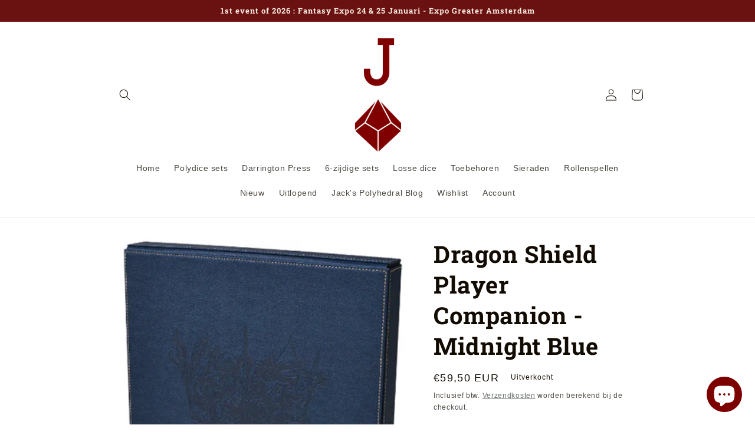

--- FILE ---
content_type: text/html; charset=utf-8
request_url: https://jackofdice.nl/products/ds-player-companion-midnight-blue
body_size: 38163
content:
<!doctype html>
<html class="no-js" lang="nl">
  <head>
    <meta charset="utf-8">
    <meta http-equiv="X-UA-Compatible" content="IE=edge">
    <meta name="viewport" content="width=device-width,initial-scale=1">
    <meta name="theme-color" content="">
    <link rel="canonical" href="https://jackofdice.nl/products/ds-player-companion-midnight-blue">
    <link rel="preconnect" href="https://cdn.shopify.com" crossorigin><link rel="icon" type="image/png" href="//jackofdice.nl/cdn/shop/files/JoD_logo_alleen_d10_favicon.png?crop=center&height=32&v=1702565023&width=32"><link rel="preconnect" href="https://fonts.shopifycdn.com" crossorigin><title>
      Dragon Shield Player Companion - Midnight Blue
 &ndash; Jack of Dice</title>

    
      <meta name="description" content="De Dragon Shield Player Companion is een twee-in-een opbergdoos en speelhulp voor spelers van tabletop-RPG&#39;s. Gebruik de Player Companion om dobbelstenen, miniaturen, pennen/potloden, character sheets en een of twee RPG-boeken in te pakken! Neem alles wat je nodig hebt om het lot te tarten in een handige doos.De Player">
    

    

<meta property="og:site_name" content="Jack of Dice">
<meta property="og:url" content="https://jackofdice.nl/products/ds-player-companion-midnight-blue">
<meta property="og:title" content="Dragon Shield Player Companion - Midnight Blue">
<meta property="og:type" content="product">
<meta property="og:description" content="De Dragon Shield Player Companion is een twee-in-een opbergdoos en speelhulp voor spelers van tabletop-RPG&#39;s. Gebruik de Player Companion om dobbelstenen, miniaturen, pennen/potloden, character sheets en een of twee RPG-boeken in te pakken! Neem alles wat je nodig hebt om het lot te tarten in een handige doos.De Player"><meta property="og:image" content="http://jackofdice.nl/cdn/shop/products/blauw.png?v=1755097389">
  <meta property="og:image:secure_url" content="https://jackofdice.nl/cdn/shop/products/blauw.png?v=1755097389">
  <meta property="og:image:width" content="392">
  <meta property="og:image:height" content="400"><meta property="og:price:amount" content="59,50">
  <meta property="og:price:currency" content="EUR"><meta name="twitter:card" content="summary_large_image">
<meta name="twitter:title" content="Dragon Shield Player Companion - Midnight Blue">
<meta name="twitter:description" content="De Dragon Shield Player Companion is een twee-in-een opbergdoos en speelhulp voor spelers van tabletop-RPG&#39;s. Gebruik de Player Companion om dobbelstenen, miniaturen, pennen/potloden, character sheets en een of twee RPG-boeken in te pakken! Neem alles wat je nodig hebt om het lot te tarten in een handige doos.De Player">


    <script src="//jackofdice.nl/cdn/shop/t/2/assets/constants.js?v=165488195745554878101678390350" defer="defer"></script>
    <script src="//jackofdice.nl/cdn/shop/t/2/assets/pubsub.js?v=2921868252632587581678390351" defer="defer"></script>
    <script src="//jackofdice.nl/cdn/shop/t/2/assets/global.js?v=85297797553816670871678390350" defer="defer"></script>
    <script>window.performance && window.performance.mark && window.performance.mark('shopify.content_for_header.start');</script><meta name="google-site-verification" content="mT1T9BlKvc73-V9fbFSCpMGiQAM3VRptG-5G0ePYZec">
<meta id="shopify-digital-wallet" name="shopify-digital-wallet" content="/72571617627/digital_wallets/dialog">
<meta name="shopify-checkout-api-token" content="8e61684e8a2f302eab2f363d007afcff">
<meta id="in-context-paypal-metadata" data-shop-id="72571617627" data-venmo-supported="false" data-environment="production" data-locale="nl_NL" data-paypal-v4="true" data-currency="EUR">
<link rel="alternate" hreflang="x-default" href="https://jackofdice.nl/products/ds-player-companion-midnight-blue">
<link rel="alternate" hreflang="nl" href="https://jackofdice.nl/products/ds-player-companion-midnight-blue">
<link rel="alternate" hreflang="en" href="https://jackofdice.nl/en/products/ds-player-companion-midnight-blue">
<link rel="alternate" type="application/json+oembed" href="https://jackofdice.nl/products/ds-player-companion-midnight-blue.oembed">
<script async="async" src="/checkouts/internal/preloads.js?locale=nl-NL"></script>
<script id="shopify-features" type="application/json">{"accessToken":"8e61684e8a2f302eab2f363d007afcff","betas":["rich-media-storefront-analytics"],"domain":"jackofdice.nl","predictiveSearch":true,"shopId":72571617627,"locale":"nl"}</script>
<script>var Shopify = Shopify || {};
Shopify.shop = "jack-of-dice.myshopify.com";
Shopify.locale = "nl";
Shopify.currency = {"active":"EUR","rate":"1.0"};
Shopify.country = "NL";
Shopify.theme = {"name":"Craft","id":145484284251,"schema_name":"Craft","schema_version":"8.0.1","theme_store_id":1368,"role":"main"};
Shopify.theme.handle = "null";
Shopify.theme.style = {"id":null,"handle":null};
Shopify.cdnHost = "jackofdice.nl/cdn";
Shopify.routes = Shopify.routes || {};
Shopify.routes.root = "/";</script>
<script type="module">!function(o){(o.Shopify=o.Shopify||{}).modules=!0}(window);</script>
<script>!function(o){function n(){var o=[];function n(){o.push(Array.prototype.slice.apply(arguments))}return n.q=o,n}var t=o.Shopify=o.Shopify||{};t.loadFeatures=n(),t.autoloadFeatures=n()}(window);</script>
<script id="shop-js-analytics" type="application/json">{"pageType":"product"}</script>
<script defer="defer" async type="module" src="//jackofdice.nl/cdn/shopifycloud/shop-js/modules/v2/client.init-shop-cart-sync_BHF27ruw.nl.esm.js"></script>
<script defer="defer" async type="module" src="//jackofdice.nl/cdn/shopifycloud/shop-js/modules/v2/chunk.common_Dwaf6e9K.esm.js"></script>
<script type="module">
  await import("//jackofdice.nl/cdn/shopifycloud/shop-js/modules/v2/client.init-shop-cart-sync_BHF27ruw.nl.esm.js");
await import("//jackofdice.nl/cdn/shopifycloud/shop-js/modules/v2/chunk.common_Dwaf6e9K.esm.js");

  window.Shopify.SignInWithShop?.initShopCartSync?.({"fedCMEnabled":true,"windoidEnabled":true});

</script>
<script>(function() {
  var isLoaded = false;
  function asyncLoad() {
    if (isLoaded) return;
    isLoaded = true;
    var urls = ["https:\/\/cdn.shopify.com\/s\/files\/1\/0725\/7161\/7627\/t\/2\/assets\/tipo.booking.init.js?shop=jack-of-dice.myshopify.com"];
    for (var i = 0; i < urls.length; i++) {
      var s = document.createElement('script');
      s.type = 'text/javascript';
      s.async = true;
      s.src = urls[i];
      var x = document.getElementsByTagName('script')[0];
      x.parentNode.insertBefore(s, x);
    }
  };
  if(window.attachEvent) {
    window.attachEvent('onload', asyncLoad);
  } else {
    window.addEventListener('load', asyncLoad, false);
  }
})();</script>
<script id="__st">var __st={"a":72571617627,"offset":3600,"reqid":"cc35348c-5e50-4152-b71b-d1a813f2ab7e-1768715333","pageurl":"jackofdice.nl\/products\/ds-player-companion-midnight-blue","u":"24ab44c5fa22","p":"product","rtyp":"product","rid":8369468965211};</script>
<script>window.ShopifyPaypalV4VisibilityTracking = true;</script>
<script id="captcha-bootstrap">!function(){'use strict';const t='contact',e='account',n='new_comment',o=[[t,t],['blogs',n],['comments',n],[t,'customer']],c=[[e,'customer_login'],[e,'guest_login'],[e,'recover_customer_password'],[e,'create_customer']],r=t=>t.map((([t,e])=>`form[action*='/${t}']:not([data-nocaptcha='true']) input[name='form_type'][value='${e}']`)).join(','),a=t=>()=>t?[...document.querySelectorAll(t)].map((t=>t.form)):[];function s(){const t=[...o],e=r(t);return a(e)}const i='password',u='form_key',d=['recaptcha-v3-token','g-recaptcha-response','h-captcha-response',i],f=()=>{try{return window.sessionStorage}catch{return}},m='__shopify_v',_=t=>t.elements[u];function p(t,e,n=!1){try{const o=window.sessionStorage,c=JSON.parse(o.getItem(e)),{data:r}=function(t){const{data:e,action:n}=t;return t[m]||n?{data:e,action:n}:{data:t,action:n}}(c);for(const[e,n]of Object.entries(r))t.elements[e]&&(t.elements[e].value=n);n&&o.removeItem(e)}catch(o){console.error('form repopulation failed',{error:o})}}const l='form_type',E='cptcha';function T(t){t.dataset[E]=!0}const w=window,h=w.document,L='Shopify',v='ce_forms',y='captcha';let A=!1;((t,e)=>{const n=(g='f06e6c50-85a8-45c8-87d0-21a2b65856fe',I='https://cdn.shopify.com/shopifycloud/storefront-forms-hcaptcha/ce_storefront_forms_captcha_hcaptcha.v1.5.2.iife.js',D={infoText:'Beschermd door hCaptcha',privacyText:'Privacy',termsText:'Voorwaarden'},(t,e,n)=>{const o=w[L][v],c=o.bindForm;if(c)return c(t,g,e,D).then(n);var r;o.q.push([[t,g,e,D],n]),r=I,A||(h.body.append(Object.assign(h.createElement('script'),{id:'captcha-provider',async:!0,src:r})),A=!0)});var g,I,D;w[L]=w[L]||{},w[L][v]=w[L][v]||{},w[L][v].q=[],w[L][y]=w[L][y]||{},w[L][y].protect=function(t,e){n(t,void 0,e),T(t)},Object.freeze(w[L][y]),function(t,e,n,w,h,L){const[v,y,A,g]=function(t,e,n){const i=e?o:[],u=t?c:[],d=[...i,...u],f=r(d),m=r(i),_=r(d.filter((([t,e])=>n.includes(e))));return[a(f),a(m),a(_),s()]}(w,h,L),I=t=>{const e=t.target;return e instanceof HTMLFormElement?e:e&&e.form},D=t=>v().includes(t);t.addEventListener('submit',(t=>{const e=I(t);if(!e)return;const n=D(e)&&!e.dataset.hcaptchaBound&&!e.dataset.recaptchaBound,o=_(e),c=g().includes(e)&&(!o||!o.value);(n||c)&&t.preventDefault(),c&&!n&&(function(t){try{if(!f())return;!function(t){const e=f();if(!e)return;const n=_(t);if(!n)return;const o=n.value;o&&e.removeItem(o)}(t);const e=Array.from(Array(32),(()=>Math.random().toString(36)[2])).join('');!function(t,e){_(t)||t.append(Object.assign(document.createElement('input'),{type:'hidden',name:u})),t.elements[u].value=e}(t,e),function(t,e){const n=f();if(!n)return;const o=[...t.querySelectorAll(`input[type='${i}']`)].map((({name:t})=>t)),c=[...d,...o],r={};for(const[a,s]of new FormData(t).entries())c.includes(a)||(r[a]=s);n.setItem(e,JSON.stringify({[m]:1,action:t.action,data:r}))}(t,e)}catch(e){console.error('failed to persist form',e)}}(e),e.submit())}));const S=(t,e)=>{t&&!t.dataset[E]&&(n(t,e.some((e=>e===t))),T(t))};for(const o of['focusin','change'])t.addEventListener(o,(t=>{const e=I(t);D(e)&&S(e,y())}));const B=e.get('form_key'),M=e.get(l),P=B&&M;t.addEventListener('DOMContentLoaded',(()=>{const t=y();if(P)for(const e of t)e.elements[l].value===M&&p(e,B);[...new Set([...A(),...v().filter((t=>'true'===t.dataset.shopifyCaptcha))])].forEach((e=>S(e,t)))}))}(h,new URLSearchParams(w.location.search),n,t,e,['guest_login'])})(!0,!0)}();</script>
<script integrity="sha256-4kQ18oKyAcykRKYeNunJcIwy7WH5gtpwJnB7kiuLZ1E=" data-source-attribution="shopify.loadfeatures" defer="defer" src="//jackofdice.nl/cdn/shopifycloud/storefront/assets/storefront/load_feature-a0a9edcb.js" crossorigin="anonymous"></script>
<script data-source-attribution="shopify.dynamic_checkout.dynamic.init">var Shopify=Shopify||{};Shopify.PaymentButton=Shopify.PaymentButton||{isStorefrontPortableWallets:!0,init:function(){window.Shopify.PaymentButton.init=function(){};var t=document.createElement("script");t.src="https://jackofdice.nl/cdn/shopifycloud/portable-wallets/latest/portable-wallets.nl.js",t.type="module",document.head.appendChild(t)}};
</script>
<script data-source-attribution="shopify.dynamic_checkout.buyer_consent">
  function portableWalletsHideBuyerConsent(e){var t=document.getElementById("shopify-buyer-consent"),n=document.getElementById("shopify-subscription-policy-button");t&&n&&(t.classList.add("hidden"),t.setAttribute("aria-hidden","true"),n.removeEventListener("click",e))}function portableWalletsShowBuyerConsent(e){var t=document.getElementById("shopify-buyer-consent"),n=document.getElementById("shopify-subscription-policy-button");t&&n&&(t.classList.remove("hidden"),t.removeAttribute("aria-hidden"),n.addEventListener("click",e))}window.Shopify?.PaymentButton&&(window.Shopify.PaymentButton.hideBuyerConsent=portableWalletsHideBuyerConsent,window.Shopify.PaymentButton.showBuyerConsent=portableWalletsShowBuyerConsent);
</script>
<script data-source-attribution="shopify.dynamic_checkout.cart.bootstrap">document.addEventListener("DOMContentLoaded",(function(){function t(){return document.querySelector("shopify-accelerated-checkout-cart, shopify-accelerated-checkout")}if(t())Shopify.PaymentButton.init();else{new MutationObserver((function(e,n){t()&&(Shopify.PaymentButton.init(),n.disconnect())})).observe(document.body,{childList:!0,subtree:!0})}}));
</script>
<link id="shopify-accelerated-checkout-styles" rel="stylesheet" media="screen" href="https://jackofdice.nl/cdn/shopifycloud/portable-wallets/latest/accelerated-checkout-backwards-compat.css" crossorigin="anonymous">
<style id="shopify-accelerated-checkout-cart">
        #shopify-buyer-consent {
  margin-top: 1em;
  display: inline-block;
  width: 100%;
}

#shopify-buyer-consent.hidden {
  display: none;
}

#shopify-subscription-policy-button {
  background: none;
  border: none;
  padding: 0;
  text-decoration: underline;
  font-size: inherit;
  cursor: pointer;
}

#shopify-subscription-policy-button::before {
  box-shadow: none;
}

      </style>
<script id="sections-script" data-sections="header,footer" defer="defer" src="//jackofdice.nl/cdn/shop/t/2/compiled_assets/scripts.js?950"></script>
<script>window.performance && window.performance.mark && window.performance.mark('shopify.content_for_header.end');</script>
  <script type="text/javascript">
    var Tipo = Tipo || {};
    Tipo.Booking = Tipo.Booking || {};
    Tipo.Booking.appUrl = 'https://booking.tipo.io';
    Tipo.Booking.shop = {
      id: 38482,
      url : 'jack-of-dice.myshopify.com',
      domain : 'jackofdice.nl',
      settings : "{\"general\":{\"hide_add_to_cart\":\"2\",\"hide_buy_now\":\"2\",\"redirect_url\":null,\"allow_bring_more\":false,\"confirm_to\":\"checkout\",\"time_format\":\"24h\",\"multipleEmployees\":\"1\",\"hide_employee_on_front_store\":true,\"multipleLocations\":\"0\",\"show_location_on_front_store\":false,\"formatDate\":\"YYYY-MM-DD\",\"formatDateServe\":\"Y-m-d\",\"formatDateTime\":\"YYYY-MM-DD HH:mm\",\"formatTime\":\"HH:mm\",\"weekStart\":\"1\",\"delay_nextStep\":\"1500\",\"onlineBooking\":{\"enable\":false,\"hideCustomize\":false,\"position\":\"bottom-right\",\"size\":\"15\",\"type\":\"default\",\"shape\":\"cricle\",\"description\":\"15\",\"title\":\"15\"}},\"booking\":{\"text_price_color\":\"#ff0000\",\"timeBlock\":\"fixed\",\"stepping\":\"60\",\"font\":\"Arial\",\"primary_color\":\"#1fd3c0\",\"cancel_button\":\"#ffffff\",\"text_color\":\"#6370a7\",\"calender_background_color\":\"#2b3360\",\"calender_text_color\":\"#ffffff\",\"day_off_color\":\"#a3a3a3\",\"time_slot_color\":\"#414c89\",\"time_slot_color_hover\":\"#313d88\",\"selected_time_slot_color\":\"#ffd153\",\"background_color_calendar\":\"#2b3360\",\"background_image\":\"preset1.jpg\",\"selected_day_color\":\"#1fd3c0\",\"time_slot_color_selected\":\"#ff007b\",\"background_color_box_message_time_slot_no_available\":\"#e9e9e9\",\"text_color_text_box_message_time_slot_no_available\":\"#424242\",\"time_slot_no_available_color\":\"#a3a3a3\",\"sortProduct\":{\"type\":1,\"sortProductAuto\":\"asc\",\"sortProductManually\":[\"8354859286875\"]},\"statusDefault\":\"3\",\"bookingOnline\":{\"button\":{\"color\":\"#fff\",\"background\":\"#4dccc6\",\"size\":\"15\"},\"title\":{\"color\":\"#096552\",\"size\":\"30\"},\"description\":{\"color\":\"#808080\",\"size\":\"15\"}}},\"translation\":{\"languageDatepicker\":\"en-US\",\"customDatePickerDays\":\"Sunday, Monday, Tuesday, Wednesday, Thursday, Friday, Saturday\",\"customDatePickerDaysShort\":\"Sun, Mon, Tue, Wed, Thu, Fri, Sat\",\"customDatePickerDaysMin\":\"Su, Mo, Tu, We, Th, Fr, Sa\",\"customDatePickerMonths\":\"January, February, March, April, May, June, July, August, September, October, November, December\",\"customDatePickerMonthsShort\":\"Jan, Feb, Mar, Apr, May, Jun, Jul, Aug, Sep, Oct, Nov, Dec\",\"widget\":{\"default\":{\"please_select\":\"Please select service\",\"training\":\"Training\",\"trainer\":\"Trainer\",\"bringing_anyone\":\"Bringing anyone with you?\",\"num_of_additional\":\"Number of Additional People\",\"date_and_time\":\"Pick date & time\",\"continue\":\"Continue\",\"total_price\":\"Total Price\",\"confirm\":\"Confirm\",\"cancel\":\"Cancel\",\"thank_you\":\"Thank you! Your booking is completed\",\"date\":\"Date\",\"time\":\"Time\",\"datetime\":\"Date Time\",\"duration\":\"Duration\",\"location\":\"Location\",\"first_name\":\"First name\",\"last_name\":\"Last name\",\"phone\":\"Phone\",\"email\":\"Email\",\"address\":\"Address\",\"address_2\":\"Address 2\",\"status\":\"Status\",\"country\":\"Country\",\"full_name\":\"Fullname\",\"product\":\"Service\",\"product_placeholder\":\"Select your service\",\"variant\":\"Variant\",\"variant_placeholder\":\"Select your variant\",\"location_placeholder\":\"Select a location\",\"employee\":\"Employee\",\"employee_placeholder\":\"Select an employee\",\"quantity\":\"Quantity\",\"back\":\"Back\",\"payment\":\"Payment\",\"you_can_only_bring\":\"You can only bring {number} people\",\"not_available\":\"Selected service is currently not available.\",\"no_employee\":\"No employee\",\"no_location\":\"No location\",\"is_required\":\"This field is required.\",\"valid_phone_number\":\"Please enter a valid phone number.\",\"valid_email\":\"Please enter a valid email.\",\"time_slot_no_available\":\"This slot is no longer available\",\"price\":\"Price\",\"export_file_isc\":\"Export to file isc\",\"confirm_free_booking_successfully\":\"Thank for your booking. We will get back to you shortly.\",\"confirm_free_booking_unsuccessfully\":\"Whoops, looks like something went wrong.\",\"duration_unit\":\"minutes\"}}},\"integrate\":{\"zapier\":{\"cretaeOrUpdateUrl\":null,\"deleteUrl\":null}},\"free_form\":{\"first_name\":{\"enable\":true,\"label\":\"First name\",\"required\":true},\"last_name\":{\"enable\":true,\"label\":\"Last name\",\"required\":false},\"phone_number\":{\"enable\":false,\"label\":\"Phone number\",\"required\":false},\"email\":{\"label\":\"Email\",\"required\":true,\"enable\":true}}}",
      locale: 'en',
      plan : {"id":13,"version":"2.1","plan":"FREE","feature":"{\"employee\":1,\"product\":1,\"location\":1,\"extraFieldSet\":false,\"hideBrand\":false,\"trialDay\":\"0\",\"trialDayOld\":\"0\",\"priceOld\":\"0\",\"googleCalendar\":false}","price":"0.00","type":"month","status":1,"created_at":null,"updated_at":"2023-03-01 02:39:11"}
    };
    Tipo.Booking.locale = "nl";
    Tipo.Booking.countryCode = ['nl'];
    
      Tipo.Booking.product = {"id":8369468965211,"title":"Dragon Shield Player Companion - Midnight Blue","handle":"ds-player-companion-midnight-blue","description":"\u003cp\u003eDe Dragon Shield Player Companion is een twee-in-een opbergdoos en speelhulp voor spelers van tabletop-RPG's. Gebruik de Player Companion om dobbelstenen, miniaturen, pennen\/potloden, character sheets en een of twee RPG-boeken in te pakken! Neem alles wat je nodig hebt om het lot te tarten in een handige doos.\u003cbr\u003e\u003cbr\u003eDe Player Companion doet ook dienst als speelruimte, vouw hem uit en gooi de dobbelstenen in de dice tray voor een goed klinkende worp.\u003cbr\u003ePlaats je personageblad onder de overlay en gebruik de meegeleverde whiteboard marker om Hit Points, inspiratie of Death Saves bij te houden zonder je personageblad rechtstreeks te beschrijven. De overlay is eenvoudig schoon te vegen en opnieuw te beschrijven.\u003cbr\u003e\u003cbr\u003eGebruik je digitale sheets op een mobiele telefoon of tablet? Gebruik de meegeleverde schuimblokken en plaats deze in het miniatuurcompartiment om tijdens het spelen de perfecte kijkhoek te maken. De Companion kan worden ingeklapt als de tafelruimte krap is.\u003cbr\u003e\u003cbr\u003eDe Player Companion heeft een stoere Dragon Skin-buitenkant, waardoor de Companion een duurzaam stuk uitrusting is. Dragon Shield Roleplaying-accessoires zijn ontworpen om de gameplay en immersie voor gamemasters en spelers van tabletop-RPG's te verbeteren!\u003cbr\u003e\u003cbr\u003eInbegrepen in de doos:\u003cbr\u003e\u003cbr\u003eDroog uitwisbare marker\u003cbr\u003eDragon Shield mini-avontuur\u003cbr\u003eRuimte voor miniaturen, pennen en dobbelstenen\u003cbr\u003eTe gebruiken als een dobbelsteenbak\u003cbr\u003eStoere Dragon Skin buitenkant\u003cbr\u003eTransparante overlay en meegeleverde droog uitwisbare marker maken het volgen van hitpoints eenvoudig\u003cbr\u003eSterk, magnetisch slot zorgt voor veilig transport en opslag van de inhoud\u003cbr\u003eLuxe satijnen voering\u003cbr\u003eGeschikt voor een smartphone of tablet\u003cbr\u003eRuimte voor RPG-boeken\u003cbr\u003e\u003cbr\u003eHet Player Companions-boekcompartiment meet 28,5 x 22,2 x 3,8 cm\u003c\/p\u003e","published_at":"2025-06-10T15:13:19+02:00","created_at":"2023-04-17T15:57:21+02:00","vendor":"Burst","type":"","tags":[],"price":5950,"price_min":5950,"price_max":5950,"available":false,"price_varies":false,"compare_at_price":null,"compare_at_price_min":0,"compare_at_price_max":0,"compare_at_price_varies":false,"variants":[{"id":46502965182811,"title":"Default Title","option1":"Default Title","option2":null,"option3":null,"sku":"ART50012","requires_shipping":true,"taxable":true,"featured_image":null,"available":false,"name":"Dragon Shield Player Companion - Midnight Blue","public_title":null,"options":["Default Title"],"price":5950,"weight":2000,"compare_at_price":null,"inventory_management":"shopify","barcode":"5706569500122","requires_selling_plan":false,"selling_plan_allocations":[]}],"images":["\/\/jackofdice.nl\/cdn\/shop\/products\/blauw.png?v=1755097389","\/\/jackofdice.nl\/cdn\/shop\/products\/blue2.png?v=1755097389"],"featured_image":"\/\/jackofdice.nl\/cdn\/shop\/products\/blauw.png?v=1755097389","options":["Title"],"media":[{"alt":null,"id":41762897297755,"position":1,"preview_image":{"aspect_ratio":0.98,"height":400,"width":392,"src":"\/\/jackofdice.nl\/cdn\/shop\/products\/blauw.png?v=1755097389"},"aspect_ratio":0.98,"height":400,"media_type":"image","src":"\/\/jackofdice.nl\/cdn\/shop\/products\/blauw.png?v=1755097389","width":392},{"alt":null,"id":41762899198299,"position":2,"preview_image":{"aspect_ratio":1.333,"height":750,"width":1000,"src":"\/\/jackofdice.nl\/cdn\/shop\/products\/blue2.png?v=1755097389"},"aspect_ratio":1.333,"height":750,"media_type":"image","src":"\/\/jackofdice.nl\/cdn\/shop\/products\/blue2.png?v=1755097389","width":1000}],"requires_selling_plan":false,"selling_plan_groups":[],"content":"\u003cp\u003eDe Dragon Shield Player Companion is een twee-in-een opbergdoos en speelhulp voor spelers van tabletop-RPG's. Gebruik de Player Companion om dobbelstenen, miniaturen, pennen\/potloden, character sheets en een of twee RPG-boeken in te pakken! Neem alles wat je nodig hebt om het lot te tarten in een handige doos.\u003cbr\u003e\u003cbr\u003eDe Player Companion doet ook dienst als speelruimte, vouw hem uit en gooi de dobbelstenen in de dice tray voor een goed klinkende worp.\u003cbr\u003ePlaats je personageblad onder de overlay en gebruik de meegeleverde whiteboard marker om Hit Points, inspiratie of Death Saves bij te houden zonder je personageblad rechtstreeks te beschrijven. De overlay is eenvoudig schoon te vegen en opnieuw te beschrijven.\u003cbr\u003e\u003cbr\u003eGebruik je digitale sheets op een mobiele telefoon of tablet? Gebruik de meegeleverde schuimblokken en plaats deze in het miniatuurcompartiment om tijdens het spelen de perfecte kijkhoek te maken. De Companion kan worden ingeklapt als de tafelruimte krap is.\u003cbr\u003e\u003cbr\u003eDe Player Companion heeft een stoere Dragon Skin-buitenkant, waardoor de Companion een duurzaam stuk uitrusting is. Dragon Shield Roleplaying-accessoires zijn ontworpen om de gameplay en immersie voor gamemasters en spelers van tabletop-RPG's te verbeteren!\u003cbr\u003e\u003cbr\u003eInbegrepen in de doos:\u003cbr\u003e\u003cbr\u003eDroog uitwisbare marker\u003cbr\u003eDragon Shield mini-avontuur\u003cbr\u003eRuimte voor miniaturen, pennen en dobbelstenen\u003cbr\u003eTe gebruiken als een dobbelsteenbak\u003cbr\u003eStoere Dragon Skin buitenkant\u003cbr\u003eTransparante overlay en meegeleverde droog uitwisbare marker maken het volgen van hitpoints eenvoudig\u003cbr\u003eSterk, magnetisch slot zorgt voor veilig transport en opslag van de inhoud\u003cbr\u003eLuxe satijnen voering\u003cbr\u003eGeschikt voor een smartphone of tablet\u003cbr\u003eRuimte voor RPG-boeken\u003cbr\u003e\u003cbr\u003eHet Player Companions-boekcompartiment meet 28,5 x 22,2 x 3,8 cm\u003c\/p\u003e"};
      Tipo.Booking.product.options = [{"name":"Title","position":1,"values":["Default Title"]}];
      
        Tipo.Booking.product.variants[0].inventory_management = 'shopify';
        Tipo.Booking.product.variants[0].inventory_quantity = 0;
        Tipo.Booking.product.variants[0].inventory_policy = 'deny';
      
    

    

    Tipo.Booking.settings = {"general":{"hide_add_to_cart":"2","hide_buy_now":"2","redirect_url":null,"allow_bring_more":false,"confirm_to":"checkout","time_format":"24h","multipleEmployees":"1","hide_employee_on_front_store":true,"multipleLocations":"0","show_location_on_front_store":false,"formatDate":"YYYY-MM-DD","formatDateServe":"Y-m-d","formatDateTime":"YYYY-MM-DD HH:mm","formatTime":"HH:mm","weekStart":"1","delay_nextStep":"1500","onlineBooking":{"enable":false,"hideCustomize":false,"position":"bottom-right","size":"15","type":"default","shape":"cricle","description":"15","title":"15"}},"booking":{"text_price_color":"#ff0000","timeBlock":"fixed","stepping":"60","font":"Arial","primary_color":"#1fd3c0","cancel_button":"#ffffff","text_color":"#6370a7","calender_background_color":"#2b3360","calender_text_color":"#ffffff","day_off_color":"#a3a3a3","time_slot_color":"#414c89","time_slot_color_hover":"#313d88","selected_time_slot_color":"#ffd153","background_color_calendar":"#2b3360","background_image":"preset1.jpg","selected_day_color":"#1fd3c0","time_slot_color_selected":"#ff007b","background_color_box_message_time_slot_no_available":"#e9e9e9","text_color_text_box_message_time_slot_no_available":"#424242","time_slot_no_available_color":"#a3a3a3","sortProduct":{"type":1,"sortProductAuto":"asc","sortProductManually":["8354859286875"]},"statusDefault":"3","bookingOnline":{"button":{"color":"#fff","background":"#4dccc6","size":"15"},"title":{"color":"#096552","size":"30"},"description":{"color":"#808080","size":"15"}}},"translation":{"languageDatepicker":"en-US","customDatePickerDays":"Sunday, Monday, Tuesday, Wednesday, Thursday, Friday, Saturday","customDatePickerDaysShort":"Sun, Mon, Tue, Wed, Thu, Fri, Sat","customDatePickerDaysMin":"Su, Mo, Tu, We, Th, Fr, Sa","customDatePickerMonths":"January, February, March, April, May, June, July, August, September, October, November, December","customDatePickerMonthsShort":"Jan, Feb, Mar, Apr, May, Jun, Jul, Aug, Sep, Oct, Nov, Dec","widget":{"default":{"please_select":"Please select service","training":"Training","trainer":"Trainer","bringing_anyone":"Bringing anyone with you?","num_of_additional":"Number of Additional People","date_and_time":"Pick date & time","continue":"Continue","total_price":"Total Price","confirm":"Confirm","cancel":"Cancel","thank_you":"Thank you! Your booking is completed","date":"Date","time":"Time","datetime":"Date Time","duration":"Duration","location":"Location","first_name":"First name","last_name":"Last name","phone":"Phone","email":"Email","address":"Address","address_2":"Address 2","status":"Status","country":"Country","full_name":"Fullname","product":"Service","product_placeholder":"Select your service","variant":"Variant","variant_placeholder":"Select your variant","location_placeholder":"Select a location","employee":"Employee","employee_placeholder":"Select an employee","quantity":"Quantity","back":"Back","payment":"Payment","you_can_only_bring":"You can only bring {number} people","not_available":"Selected service is currently not available.","no_employee":"No employee","no_location":"No location","is_required":"This field is required.","valid_phone_number":"Please enter a valid phone number.","valid_email":"Please enter a valid email.","time_slot_no_available":"This slot is no longer available","price":"Price","export_file_isc":"Export to file isc","confirm_free_booking_successfully":"Thank for your booking. We will get back to you shortly.","confirm_free_booking_unsuccessfully":"Whoops, looks like something went wrong.","duration_unit":"minutes"}}},"free_form":{"first_name":{"enable":true,"label":"First name","required":true},"last_name":{"enable":true,"label":"Last name","required":false},"phone_number":{"enable":false,"label":"Phone number","required":false},"email":{"label":"Email","required":true,"enable":true}},"languageDatepicker":{"days":["Sunday","Monday","Tuesday","Wednesday","Thursday","Friday","Saturday"],"daysShort":["Sun","Mon","Tue","Wed","Thu","Fri","Sat"],"daysMin":["Su","Mo","Tu","We","Th","Fr","Sa"],"months":["January","February","March","April","May","June","July","August","September","October","November","December"],"monthsShort":["Jan","Feb","Mar","Apr","May","Jun","Jul","Aug","Sep","Oct","Nov","Dec"]}}
  Tipo.Booking.page = {
    type : 'product'
  };
  Tipo.Booking.money_format = '€{{amount_with_comma_separator}}';
  Tipo.Booking.timezone = {
    shop : 'Europe/Amsterdam',
    server : 'UTC'
  }
  Tipo.Booking.configs = {
    locations : [{"id":44359,"name":"Default location","employee_ids":[48502]}],
    employees : [{"id":48502,"first_name":"Jack","last_name":"of Dice","avatar":"noimg.png","location_ids":[44359]}]
  };
  Tipo.Booking.configs.products = [
        ...[{"id":"8354859286875","title":"Afspraak","handle":"afspraak","capacity":{"type":"variant","rule":{"46464326500699":2}},"extra_filed_set_id":null,"note":null,"is_free":1,"available_time_basis":"employees","duration":{"type":"variant","rule":[{"duration":30,"value":"46464326500699"}]},"location_ids":[44359],"employee_ids":[48502]}],
      ]
  
  Tipo.Booking.trans = Tipo.Booking.settings.translation.widget[Tipo.Booking.locale] || Tipo.Booking.settings.translation.widget.default
</script>
<textarea style="display:none !important" class="tipo-money-format">€{{amount_with_comma_separator}}</textarea>
<style>
  .tpb-booking-form *{
    font-family: Arial;
  }
  .tpb-booking-form .copyright{
    display: none;
  }
  .tpb-booking-form .tpb-box .tpb-form-control .tpb-text-price{
    color: #ff0000;
  }
  .tpb-booking-form .tpb-box .tpb-form-control label,
  .tpb-booking-form .tpb-box .tpb-form-control #tpb-message-bring_qty,
  .tpb-booking-form .tpb-box .tpb-form-control .ss-single-selected,
  .tpb-booking-form .tpb-box .tpb-form-control #tpb-productTitle-input,
  .tpb-booking-form .tpb-box .extra-fields .element,
  .tpb-booking-form .tpb-box .extra-fields .element label,
  .tpb-booking-form .tpb-box .extra-fields .element input,
  .tpb-booking-form .tpb-box .extra-fields .element textarea,
  .tpb-booking-form .tpb-box .extra-fields .element select,
  .tpb-booking-form .tpb-box .label,
  .tpb-booking-form .tpb-box .booking-info{
    color: #6370a7;
  }
  .tpb-booking-form .tpb-box .content .step1 {
    background-image: url('https://cdn.shopify.com/s/files/1/0725/7161/7627/t/2/assets/tipo.booking.img-background.preset1.jpg');
  }
  .tpb-booking-form .tpb-box .content .step1 .inner-step h5{
    color: #6370a7;
  }
  .tpb-message_not-available,
  .tpb-message_not-available .dismiss svg {
    color: #6370a7;
  }
  .tpb-box .action .continue-button,
  .tpb-box .action .confirm-button,
  .tpb-box .action .confirm-button.loading .spinner{
    background-color: #1fd3c0;
  }
  .tpb-box .action .back-button{
    color: #6370a7;
  }
  .tpb-form-control.price p {
    color: #6370a7;
  }

  /* Next Step */
  .tpb-box .content .step2{
    background: #2b3360;
  }
  .tpb-box .content .confirm .product-info .title,
  .tpb-box .content .confirm .booking-info,
  .tpb-box .content .confirm .booking-info label
  .tpb-box .content .confirm .extra-fields .element *,
  .tpb-box .content .confirm .extra-fields .element .ss-single-selected,
  .tpb-box .content .confirm .extra-fields .tpb-radio-group,
  .tpb-box .content .confirm .extra-fields .tpb-radio-group [type="radio"]:not(:checked) + label,
  .tpb-box .content .confirm .subtotal > .g-row ,
  .success_message_when_free_booking,
  .tpb-wrapper-btnExport,
  .tpb-wrapper-btnExport .tpb-btnExport .tpb-btnExport-title .tpb-btnExport-title_text,
  .infoBooking,
  .infoBooking label,
  .confirmBookingFree_action,
  .confirmBookingFree_action a div span,
  {
    color: #6370a7;
  }
  .tpb-box .content .confirm .extra-fields .tpb-checkbox .ctx:hover span:first-child
  .tpb-box .content .confirm .extra-fields .tpb-checkbox .inp-box:checked + .ctx span:first-child
  {
    border-color: #6370a7;
  }
  .tpb-box .content .confirm .extra-fields .tpb-radio-group [type="radio"]:checked + label:after,
  .tpb-box .content .confirm .extra-fields .tpb-checkbox .inp-box:checked + .ctx span:first-child{
    background: #6370a7;
  }
  .tpb-box .content .confirm .subtotal > .g-row .value{
    color: #1fd3c0;
  }
  .tpb-datepicker .datepicker-panel > ul > li {
    color: #ffffff;
  }
  .tpb-datepicker .datepicker-panel > ul > li:hover{
    background: #313d88;
  }
  .tpb-datepicker .datepicker-panel > ul > li.disabled{
    color: #a3a3a3;
  }
  .tpb-datepicker .datepicker-panel > ul > li.picked{
    background: #1fd3c0;
  }
  .tpb-timepicker .radiobtn{
    color: #ffffff;
  }
  .tpb-timepicker .radiobtn .tooltip{
    background-color: #e9e9e9;
    color: #424242;
  }
  .tpb-timepicker .radiobtn label{
    background: #414c89;
    color: #ffffff;
  }
  .tpb-timepicker .radiobtn label:hover {
    background: #313d88;
  }
  .tpb-timepicker .radiobtn label.disabled {
    background: #a3a3a3;
  }
  .tpb-timepicker .radiobtn input[type="radio"]:checked + label,
  .tpb-timepicker .radiobtn input[type="checkbox"]:checked + label {
    background: #ff007b;
  }

  /* History */
  #tpb-history-booking * {
    font-family: Arial;
  }
  #tpb-history-booking .tpb-table tr th{
    color: #6370a7;
  }
  #tpb-history-booking .copyright {
    display: none;
  }
</style>
<script src='//jackofdice.nl/cdn/shop/t/2/assets/tipo.booking.index.min.js?v=46083190274088529901680006446' defer ></script>


    <style data-shopify>
      
      
      
      
      @font-face {
  font-family: "Roboto Slab";
  font-weight: 700;
  font-style: normal;
  font-display: swap;
  src: url("//jackofdice.nl/cdn/fonts/roboto_slab/robotoslab_n7.5242eb50a2e2688ccb1b3a90257e09ca8f40a7fe.woff2") format("woff2"),
       url("//jackofdice.nl/cdn/fonts/roboto_slab/robotoslab_n7.6217d6e8cdce1468038779247b461b93d14a8e93.woff") format("woff");
}


      :root {
        --font-body-family: "system_ui", -apple-system, 'Segoe UI', Roboto, 'Helvetica Neue', 'Noto Sans', 'Liberation Sans', Arial, sans-serif, 'Apple Color Emoji', 'Segoe UI Emoji', 'Segoe UI Symbol', 'Noto Color Emoji';
        --font-body-style: normal;
        --font-body-weight: 400;
        --font-body-weight-bold: 700;

        --font-heading-family: "Roboto Slab", serif;
        --font-heading-style: normal;
        --font-heading-weight: 700;

        --font-body-scale: 1.0;
        --font-heading-scale: 1.0;

        --color-base-text: 18, 11, 2;
        --color-shadow: 18, 11, 2;
        --color-base-background-1: 255, 255, 255;
        --color-base-background-2: 255, 255, 255;
        --color-base-solid-button-labels: 248, 235, 222;
        --color-base-outline-button-labels: 80, 86, 85;
        --color-base-accent-1: 106, 17, 17;
        --color-base-accent-2: 184, 0, 0;
        --payment-terms-background-color: #ffffff;

        --gradient-base-background-1: #ffffff;
        --gradient-base-background-2: #ffffff;
        --gradient-base-accent-1: #6a1111;
        --gradient-base-accent-2: #b80000;

        --media-padding: px;
        --media-border-opacity: 0.1;
        --media-border-width: 0px;
        --media-radius: 6px;
        --media-shadow-opacity: 0.0;
        --media-shadow-horizontal-offset: 0px;
        --media-shadow-vertical-offset: 4px;
        --media-shadow-blur-radius: 5px;
        --media-shadow-visible: 0;

        --page-width: 100rem;
        --page-width-margin: 0rem;

        --product-card-image-padding: 0.0rem;
        --product-card-corner-radius: 0.6rem;
        --product-card-text-alignment: left;
        --product-card-border-width: 0.1rem;
        --product-card-border-opacity: 0.1;
        --product-card-shadow-opacity: 0.0;
        --product-card-shadow-visible: 0;
        --product-card-shadow-horizontal-offset: 0.0rem;
        --product-card-shadow-vertical-offset: 0.4rem;
        --product-card-shadow-blur-radius: 0.5rem;

        --collection-card-image-padding: 0.0rem;
        --collection-card-corner-radius: 0.6rem;
        --collection-card-text-alignment: left;
        --collection-card-border-width: 0.1rem;
        --collection-card-border-opacity: 0.1;
        --collection-card-shadow-opacity: 0.0;
        --collection-card-shadow-visible: 0;
        --collection-card-shadow-horizontal-offset: 0.0rem;
        --collection-card-shadow-vertical-offset: 0.4rem;
        --collection-card-shadow-blur-radius: 0.5rem;

        --blog-card-image-padding: 0.0rem;
        --blog-card-corner-radius: 0.6rem;
        --blog-card-text-alignment: left;
        --blog-card-border-width: 0.1rem;
        --blog-card-border-opacity: 0.1;
        --blog-card-shadow-opacity: 0.0;
        --blog-card-shadow-visible: 0;
        --blog-card-shadow-horizontal-offset: 0.0rem;
        --blog-card-shadow-vertical-offset: 0.4rem;
        --blog-card-shadow-blur-radius: 0.5rem;

        --badge-corner-radius: 0.6rem;

        --popup-border-width: 1px;
        --popup-border-opacity: 0.5;
        --popup-corner-radius: 6px;
        --popup-shadow-opacity: 0.0;
        --popup-shadow-horizontal-offset: 0px;
        --popup-shadow-vertical-offset: 4px;
        --popup-shadow-blur-radius: 5px;

        --drawer-border-width: 1px;
        --drawer-border-opacity: 0.1;
        --drawer-shadow-opacity: 0.0;
        --drawer-shadow-horizontal-offset: 0px;
        --drawer-shadow-vertical-offset: 4px;
        --drawer-shadow-blur-radius: 5px;

        --spacing-sections-desktop: 0px;
        --spacing-sections-mobile: 0px;

        --grid-desktop-vertical-spacing: 20px;
        --grid-desktop-horizontal-spacing: 20px;
        --grid-mobile-vertical-spacing: 10px;
        --grid-mobile-horizontal-spacing: 10px;

        --text-boxes-border-opacity: 0.1;
        --text-boxes-border-width: 0px;
        --text-boxes-radius: 6px;
        --text-boxes-shadow-opacity: 0.0;
        --text-boxes-shadow-visible: 0;
        --text-boxes-shadow-horizontal-offset: 0px;
        --text-boxes-shadow-vertical-offset: 4px;
        --text-boxes-shadow-blur-radius: 5px;

        --buttons-radius: 6px;
        --buttons-radius-outset: 7px;
        --buttons-border-width: 1px;
        --buttons-border-opacity: 1.0;
        --buttons-shadow-opacity: 0.0;
        --buttons-shadow-visible: 0;
        --buttons-shadow-horizontal-offset: 0px;
        --buttons-shadow-vertical-offset: 4px;
        --buttons-shadow-blur-radius: 5px;
        --buttons-border-offset: 0.3px;

        --inputs-radius: 6px;
        --inputs-border-width: 1px;
        --inputs-border-opacity: 0.55;
        --inputs-shadow-opacity: 0.0;
        --inputs-shadow-horizontal-offset: 0px;
        --inputs-margin-offset: 0px;
        --inputs-shadow-vertical-offset: 4px;
        --inputs-shadow-blur-radius: 5px;
        --inputs-radius-outset: 7px;

        --variant-pills-radius: 40px;
        --variant-pills-border-width: 1px;
        --variant-pills-border-opacity: 0.55;
        --variant-pills-shadow-opacity: 0.0;
        --variant-pills-shadow-horizontal-offset: 0px;
        --variant-pills-shadow-vertical-offset: 4px;
        --variant-pills-shadow-blur-radius: 5px;
      }

      *,
      *::before,
      *::after {
        box-sizing: inherit;
      }

      html {
        box-sizing: border-box;
        font-size: calc(var(--font-body-scale) * 62.5%);
        height: 100%;
      }

      body {
        display: grid;
        grid-template-rows: auto auto 1fr auto;
        grid-template-columns: 100%;
        min-height: 100%;
        margin: 0;
        font-size: 1.5rem;
        letter-spacing: 0.06rem;
        line-height: calc(1 + 0.8 / var(--font-body-scale));
        font-family: var(--font-body-family);
        font-style: var(--font-body-style);
        font-weight: var(--font-body-weight);
      }

      @media screen and (min-width: 750px) {
        body {
          font-size: 1.6rem;
        }
      }
    </style>

    <link href="//jackofdice.nl/cdn/shop/t/2/assets/base.css?v=831047894957930821678390349" rel="stylesheet" type="text/css" media="all" />
<link rel="preload" as="font" href="//jackofdice.nl/cdn/fonts/roboto_slab/robotoslab_n7.5242eb50a2e2688ccb1b3a90257e09ca8f40a7fe.woff2" type="font/woff2" crossorigin><link rel="stylesheet" href="//jackofdice.nl/cdn/shop/t/2/assets/component-predictive-search.css?v=85913294783299393391678390350" media="print" onload="this.media='all'"><script>document.documentElement.className = document.documentElement.className.replace('no-js', 'js');
    if (Shopify.designMode) {
      document.documentElement.classList.add('shopify-design-mode');
    }
    </script>
  <!-- BEGIN app block: shopify://apps/tinycookie/blocks/cookie-embed/b65baef5-7248-4353-8fd9-b676240311dc --><script id="tiny-cookie-data" type="application/json">{"translations":{"language":"default","boxTitle":"Cookies?","boxDescription":"This website uses cookies to help it work for you.","acceptButtonText":"Got it!","acceptRequiredButtonText":"Accept required only","preferencesButtonText":"Manage preferences","privacyPolicy":"Privacy policy","termsConditions":"Terms & Conditions","preferencesTitle":"Cookie consent preferences","preferencesDisclaimerTitle":"Cookie Usage","preferencesDisclaimerDescription":"Our website uses cookies to enhance your browsing experience. These cookies don't directly identify you but personalize your visit. You can manage your preferences, although blocking some cookies may impact the site's services.","necessaryCookiesTitle":"Strictly required cookies","necessaryCookiesDescription":"These cookies are crucial for site function and cannot be blocked. Blocking them might affect how our site works.","functionalityCookiesTitle":"Functionality cookies","functionalityCookiesDescription":"These cookies add extra features and personalization to our site. They're set by us or third-party providers. Not allowing these may affect certain services' functionality.","analyticsCookiesTitle":"Analytics cookies","analyticsCookiesDescription":"These cookies track visitor traffic and sources, gathering data to understand popular products and actions.","marketingCookiesTitle":"Marketing cookies","marketingCookiesDescription":"Marketing and advertising partners set these cookies to create your interest profile for showing relevant ads later. Disabling them means no targeted ads based on your interests.","preferencesAcceptButtonText":"Accept all","preferencesAcceptRequiredButtonText":"Accept required only","savePreferencesText":"Save preferences","privacyPolicyUrl":null,"termsAndConditionsUrl":null,"badgeTitle":"Cookie settings"},"preferencesSettings":{"backgroundColor":"#ffffff","titleColor":"#000000","titleSize":18,"titleWeight":500,"titlePaddingTop":15,"titlePaddingRight":15,"titlePaddingBottom":15,"titlePaddingLeft":15,"preferencesContentPaddingTop":15,"preferencesContentPaddingRight":15,"preferencesContentPaddingBottom":25,"preferencesContentPaddingLeft":15,"infoTitleColor":"#000000","infoTitleSize":16,"infoTitleWeight":500,"infoDescriptionColor":"#000000","infoDescriptionSize":14,"infoDescriptionWeight":300,"infoPaddingTop":0,"infoPaddingRight":0,"infoPaddingBottom":15,"infoPaddingLeft":0,"categoryTitleColor":"#000000","categoryTitleSize":16,"categoryTitleWeight":500,"categoryTitlePaddingTop":10,"categoryTitlePaddingRight":15,"categoryTitlePaddingBottom":10,"categoryTitlePaddingLeft":15,"categoryContentColor":"#000000","categoryContentSize":14,"categoryContentWeight":300,"categoryContentPaddingTop":10,"categoryContentPaddingRight":15,"categoryContentPaddingBottom":10,"categoryContentPaddingLeft":15,"categoryBoxBorderColor":"#eeeeee","categoryBoxRadius":5,"buttonSize":14,"buttonWeight":500,"buttonPaddingTop":12,"buttonPaddingRight":16,"buttonPaddingBottom":12,"buttonPaddingLeft":16,"buttonBorderRadius":5,"buttonSpacing":6,"acceptButtonBackground":"#30363c","acceptButtonColor":"#ffffff","rejectButtonBackground":"#eaeff2","rejectButtonColor":"#000000","saveButtonBackground":"#eaeff2","saveButtonColor":"#000000"},"boxSettings":{"fontFamily":"inter","backgroundColor":"#f2f2f2","showBackdrop":0,"backdropOpacity":30,"titleColor":"#000000","titleSize":14,"titleWeight":500,"descriptionColor":"#1A1A1A","descriptionSize":14,"descriptionWeight":300,"contentPaddingTop":0,"contentPaddingRight":0,"contentPaddingBottom":20,"contentPaddingLeft":0,"buttonSize":14,"buttonWeight":400,"buttonPaddingTop":0,"buttonPaddingRight":0,"buttonPaddingBottom":0,"buttonPaddingLeft":0,"buttonBorderRadius":13,"buttonSpacing":0,"acceptButtonBackground":"#FCFCFD","acceptButtonColor":"#1A1A1A","rejectButtonBackground":"#eaeff2","rejectButtonColor":"#000000","preferencesButtonBackground":"#eaeff2","preferencesButtonColor":"#000000","closeButtonColor":"#2d4156","legalBackground":"#eaeff2","legalColor":"#000000","legalSize":14,"legalWeight":400,"legalPaddingTop":10,"legalPaddingRight":15,"legalPaddingBottom":10,"legalPaddingLeft":15},"cookieCategories":{"analytics":"_ga_891V73TCK8,_ga,_ga_C2M5JFLW3R,_orig_referrer,_shopify_sa_t,_shopify_sa_p,_landing_page,_shopify_s,_shopify_y,_s,_shopify_d,_shopify_fs,_y,_shopify_evids,_gat,__atuvc,__atuvs,__utma,customer_auth_provider,customer_auth_session_created_at","uncategorized":"is_variant_wishlist,wlcIp","marketing":"_gcl_au,_gads,IDE,GPS,PREF,BizoID,_fbp,_fbc,__adroll,__adroll_v4,__adroll_fpc,__ar_v4,kla_id","functionality":"_gid,__cfduid","required":"cart_currency,_tracking_consent,_cmp_a,localization,secure_customer_sig,keep_alive,_ab,_secure_session_id,cart,cart_sig,cart_ts,cart_ver,checkout_token,storefront_digest,_shopify_m,_shopify_tm,_shopify_tw,tracked_start_checkout,identity_state,identity_customer_account_number,_customer_account_shop_sessions,_secure_account_session_id,_shopify_country,_storefront_u,c,checkout,customer_account_locale,dynamic_checkout_shown_on_cart,hide_shopify_pay_for_checkout,shopify_pay,shopify_pay_redirect,shop_pay_accelerated,source_name,master_device_id,previous_step,discount_code,remember_me,checkout_session_lookup,checkout_prefill,checkout_queue_token,checkout_queue_checkout_token,checkout_worker_session,checkout_session_token,cookietest,order,identity-state,card_update_verification_id,customer_account_new_login,customer_account_preview,customer_payment_method,customer_shop_pay_agreement,pay_update_intent_id,profile_preview_token,login_with_shop_finalize,preview_theme,shopify-editor-unconfirmed-settings,wpm-test-cookie,cookieconsent_status,cookieconsent_preferences_disabled"},"generalSettings":{"showAnalytics":1,"showMarketing":0,"showFunctionality":1,"boxDesign":"box-inline","boxPosition":"bottom-left","showReject":1,"showPreferences":1,"categoriesChecked":1,"showPrivacyPolicy":0,"showTermsAndConditions":0,"privacyPolicyUrl":null,"termsAndConditionsUrl":null,"showCloseButton":0,"closeButtonBehaviour":"close_banner","consentModeActive":0,"pixelModeActive":0,"removeCookies":0},"translatedLanguages":[],"registerConsent":false,"loadedGlobally":true,"geoLocation":{"europe":1,"usa":1,"brazil":1,"canada":1,"albertaBritishColumbia":1,"japan":1,"thailand":1,"switzerland":1},"badgeSettings":{"active":0,"position":"bottom_left","backgroundColor":"#FFFFFF","iconColor":"#FF974F","titleColor":"#000000","svgImage":"<svg width=\"35\" height=\"35\" viewBox=\"0 0 35 35\" fill=\"none\" xmlns=\"http://www.w3.org/2000/svg\"> <path d=\"M34.3019 16.1522C32.0507 15.3437 30.666 13.0527 30.84 11.2436C30.84 10.9461 30.6617 10.6697 30.4364 10.4745C30.2111 10.2802 29.8617 10.1962 29.5692 10.2432C26.1386 10.7465 22.9972 8.23671 22.6859 4.7087C22.6579 4.39028 22.4837 4.10385 22.2133 3.93261C21.944 3.7624 21.6085 3.72535 21.3111 3.8365C18.5303 4.85485 15.9028 3.01353 14.8544 0.614257C14.6581 0.165616 14.1715 -0.0817072 13.6918 0.0244546C5.79815 1.78586 0 9.4101 0 17.5001C0 27.112 7.88796 35 17.4999 35C27.1119 35 34.9999 27.112 34.9999 17.5001C34.9714 16.8893 34.9671 16.3905 34.3019 16.1522ZM7.1948 18.6026C6.62851 18.6026 6.16941 18.1435 6.16941 17.5772C6.16941 17.0108 6.62851 16.5518 7.1948 16.5518C7.76109 16.5518 8.22019 17.0108 8.22019 17.5772C8.22019 18.1435 7.76102 18.6026 7.1948 18.6026ZM11.3476 26.7285C9.65135 26.7285 8.27146 25.3486 8.27146 23.6524C8.27146 21.9561 9.65135 20.5762 11.3476 20.5762C13.0439 20.5762 14.4238 21.9561 14.4238 23.6524C14.4238 25.3486 13.0439 26.7285 11.3476 26.7285ZM12.373 14.4239C11.2425 14.4239 10.3222 13.5036 10.3222 12.3731C10.3222 11.2426 11.2425 10.3223 12.373 10.3223C13.5035 10.3223 14.4238 11.2426 14.4238 12.3731C14.4238 13.5036 13.5035 14.4239 12.373 14.4239ZM20.5761 28.7793C19.4456 28.7793 18.5253 27.8591 18.5253 26.7285C18.5253 25.598 19.4456 24.6778 20.5761 24.6778C21.7066 24.6778 22.6269 25.598 22.6269 26.7285C22.6269 27.8591 21.7066 28.7793 20.5761 28.7793ZM21.6015 20.5762C19.9052 20.5762 18.5253 19.1963 18.5253 17.5001C18.5253 15.8038 19.9052 14.4239 21.6015 14.4239C23.2978 14.4239 24.6776 15.8038 24.6776 17.5001C24.6776 19.1963 23.2978 20.5762 21.6015 20.5762ZM27.7025 22.7042C27.1363 22.7042 26.6772 22.2451 26.6772 21.6788C26.6772 21.1124 27.1363 20.6534 27.7025 20.6534C28.2688 20.6534 28.7279 21.1124 28.7279 21.6788C28.7279 22.2451 28.2688 22.7042 27.7025 22.7042Z\" fill=\"#FF974F\"/> </svg>","openType":"preferences","cornerPadding":15}}</script>
<style>
    

    

    
</style>


<!-- END app block --><script src="https://cdn.shopify.com/extensions/7bc9bb47-adfa-4267-963e-cadee5096caf/inbox-1252/assets/inbox-chat-loader.js" type="text/javascript" defer="defer"></script>
<script src="https://cdn.shopify.com/extensions/0199f9c3-f0d7-7051-a9db-66294e3ed5c4/tinycookie-prod-125/assets/tiny-cookie.min.js" type="text/javascript" defer="defer"></script>
<link href="https://cdn.shopify.com/extensions/0199f9c3-f0d7-7051-a9db-66294e3ed5c4/tinycookie-prod-125/assets/tiny-cookie.min.css" rel="stylesheet" type="text/css" media="all">
<link href="https://monorail-edge.shopifysvc.com" rel="dns-prefetch">
<script>(function(){if ("sendBeacon" in navigator && "performance" in window) {try {var session_token_from_headers = performance.getEntriesByType('navigation')[0].serverTiming.find(x => x.name == '_s').description;} catch {var session_token_from_headers = undefined;}var session_cookie_matches = document.cookie.match(/_shopify_s=([^;]*)/);var session_token_from_cookie = session_cookie_matches && session_cookie_matches.length === 2 ? session_cookie_matches[1] : "";var session_token = session_token_from_headers || session_token_from_cookie || "";function handle_abandonment_event(e) {var entries = performance.getEntries().filter(function(entry) {return /monorail-edge.shopifysvc.com/.test(entry.name);});if (!window.abandonment_tracked && entries.length === 0) {window.abandonment_tracked = true;var currentMs = Date.now();var navigation_start = performance.timing.navigationStart;var payload = {shop_id: 72571617627,url: window.location.href,navigation_start,duration: currentMs - navigation_start,session_token,page_type: "product"};window.navigator.sendBeacon("https://monorail-edge.shopifysvc.com/v1/produce", JSON.stringify({schema_id: "online_store_buyer_site_abandonment/1.1",payload: payload,metadata: {event_created_at_ms: currentMs,event_sent_at_ms: currentMs}}));}}window.addEventListener('pagehide', handle_abandonment_event);}}());</script>
<script id="web-pixels-manager-setup">(function e(e,d,r,n,o){if(void 0===o&&(o={}),!Boolean(null===(a=null===(i=window.Shopify)||void 0===i?void 0:i.analytics)||void 0===a?void 0:a.replayQueue)){var i,a;window.Shopify=window.Shopify||{};var t=window.Shopify;t.analytics=t.analytics||{};var s=t.analytics;s.replayQueue=[],s.publish=function(e,d,r){return s.replayQueue.push([e,d,r]),!0};try{self.performance.mark("wpm:start")}catch(e){}var l=function(){var e={modern:/Edge?\/(1{2}[4-9]|1[2-9]\d|[2-9]\d{2}|\d{4,})\.\d+(\.\d+|)|Firefox\/(1{2}[4-9]|1[2-9]\d|[2-9]\d{2}|\d{4,})\.\d+(\.\d+|)|Chrom(ium|e)\/(9{2}|\d{3,})\.\d+(\.\d+|)|(Maci|X1{2}).+ Version\/(15\.\d+|(1[6-9]|[2-9]\d|\d{3,})\.\d+)([,.]\d+|)( \(\w+\)|)( Mobile\/\w+|) Safari\/|Chrome.+OPR\/(9{2}|\d{3,})\.\d+\.\d+|(CPU[ +]OS|iPhone[ +]OS|CPU[ +]iPhone|CPU IPhone OS|CPU iPad OS)[ +]+(15[._]\d+|(1[6-9]|[2-9]\d|\d{3,})[._]\d+)([._]\d+|)|Android:?[ /-](13[3-9]|1[4-9]\d|[2-9]\d{2}|\d{4,})(\.\d+|)(\.\d+|)|Android.+Firefox\/(13[5-9]|1[4-9]\d|[2-9]\d{2}|\d{4,})\.\d+(\.\d+|)|Android.+Chrom(ium|e)\/(13[3-9]|1[4-9]\d|[2-9]\d{2}|\d{4,})\.\d+(\.\d+|)|SamsungBrowser\/([2-9]\d|\d{3,})\.\d+/,legacy:/Edge?\/(1[6-9]|[2-9]\d|\d{3,})\.\d+(\.\d+|)|Firefox\/(5[4-9]|[6-9]\d|\d{3,})\.\d+(\.\d+|)|Chrom(ium|e)\/(5[1-9]|[6-9]\d|\d{3,})\.\d+(\.\d+|)([\d.]+$|.*Safari\/(?![\d.]+ Edge\/[\d.]+$))|(Maci|X1{2}).+ Version\/(10\.\d+|(1[1-9]|[2-9]\d|\d{3,})\.\d+)([,.]\d+|)( \(\w+\)|)( Mobile\/\w+|) Safari\/|Chrome.+OPR\/(3[89]|[4-9]\d|\d{3,})\.\d+\.\d+|(CPU[ +]OS|iPhone[ +]OS|CPU[ +]iPhone|CPU IPhone OS|CPU iPad OS)[ +]+(10[._]\d+|(1[1-9]|[2-9]\d|\d{3,})[._]\d+)([._]\d+|)|Android:?[ /-](13[3-9]|1[4-9]\d|[2-9]\d{2}|\d{4,})(\.\d+|)(\.\d+|)|Mobile Safari.+OPR\/([89]\d|\d{3,})\.\d+\.\d+|Android.+Firefox\/(13[5-9]|1[4-9]\d|[2-9]\d{2}|\d{4,})\.\d+(\.\d+|)|Android.+Chrom(ium|e)\/(13[3-9]|1[4-9]\d|[2-9]\d{2}|\d{4,})\.\d+(\.\d+|)|Android.+(UC? ?Browser|UCWEB|U3)[ /]?(15\.([5-9]|\d{2,})|(1[6-9]|[2-9]\d|\d{3,})\.\d+)\.\d+|SamsungBrowser\/(5\.\d+|([6-9]|\d{2,})\.\d+)|Android.+MQ{2}Browser\/(14(\.(9|\d{2,})|)|(1[5-9]|[2-9]\d|\d{3,})(\.\d+|))(\.\d+|)|K[Aa][Ii]OS\/(3\.\d+|([4-9]|\d{2,})\.\d+)(\.\d+|)/},d=e.modern,r=e.legacy,n=navigator.userAgent;return n.match(d)?"modern":n.match(r)?"legacy":"unknown"}(),u="modern"===l?"modern":"legacy",c=(null!=n?n:{modern:"",legacy:""})[u],f=function(e){return[e.baseUrl,"/wpm","/b",e.hashVersion,"modern"===e.buildTarget?"m":"l",".js"].join("")}({baseUrl:d,hashVersion:r,buildTarget:u}),m=function(e){var d=e.version,r=e.bundleTarget,n=e.surface,o=e.pageUrl,i=e.monorailEndpoint;return{emit:function(e){var a=e.status,t=e.errorMsg,s=(new Date).getTime(),l=JSON.stringify({metadata:{event_sent_at_ms:s},events:[{schema_id:"web_pixels_manager_load/3.1",payload:{version:d,bundle_target:r,page_url:o,status:a,surface:n,error_msg:t},metadata:{event_created_at_ms:s}}]});if(!i)return console&&console.warn&&console.warn("[Web Pixels Manager] No Monorail endpoint provided, skipping logging."),!1;try{return self.navigator.sendBeacon.bind(self.navigator)(i,l)}catch(e){}var u=new XMLHttpRequest;try{return u.open("POST",i,!0),u.setRequestHeader("Content-Type","text/plain"),u.send(l),!0}catch(e){return console&&console.warn&&console.warn("[Web Pixels Manager] Got an unhandled error while logging to Monorail."),!1}}}}({version:r,bundleTarget:l,surface:e.surface,pageUrl:self.location.href,monorailEndpoint:e.monorailEndpoint});try{o.browserTarget=l,function(e){var d=e.src,r=e.async,n=void 0===r||r,o=e.onload,i=e.onerror,a=e.sri,t=e.scriptDataAttributes,s=void 0===t?{}:t,l=document.createElement("script"),u=document.querySelector("head"),c=document.querySelector("body");if(l.async=n,l.src=d,a&&(l.integrity=a,l.crossOrigin="anonymous"),s)for(var f in s)if(Object.prototype.hasOwnProperty.call(s,f))try{l.dataset[f]=s[f]}catch(e){}if(o&&l.addEventListener("load",o),i&&l.addEventListener("error",i),u)u.appendChild(l);else{if(!c)throw new Error("Did not find a head or body element to append the script");c.appendChild(l)}}({src:f,async:!0,onload:function(){if(!function(){var e,d;return Boolean(null===(d=null===(e=window.Shopify)||void 0===e?void 0:e.analytics)||void 0===d?void 0:d.initialized)}()){var d=window.webPixelsManager.init(e)||void 0;if(d){var r=window.Shopify.analytics;r.replayQueue.forEach((function(e){var r=e[0],n=e[1],o=e[2];d.publishCustomEvent(r,n,o)})),r.replayQueue=[],r.publish=d.publishCustomEvent,r.visitor=d.visitor,r.initialized=!0}}},onerror:function(){return m.emit({status:"failed",errorMsg:"".concat(f," has failed to load")})},sri:function(e){var d=/^sha384-[A-Za-z0-9+/=]+$/;return"string"==typeof e&&d.test(e)}(c)?c:"",scriptDataAttributes:o}),m.emit({status:"loading"})}catch(e){m.emit({status:"failed",errorMsg:(null==e?void 0:e.message)||"Unknown error"})}}})({shopId: 72571617627,storefrontBaseUrl: "https://jackofdice.nl",extensionsBaseUrl: "https://extensions.shopifycdn.com/cdn/shopifycloud/web-pixels-manager",monorailEndpoint: "https://monorail-edge.shopifysvc.com/unstable/produce_batch",surface: "storefront-renderer",enabledBetaFlags: ["2dca8a86"],webPixelsConfigList: [{"id":"1176174939","configuration":"{\"config\":\"{\\\"google_tag_ids\\\":[\\\"AW-979553129\\\",\\\"GT-KT9VTJW\\\"],\\\"target_country\\\":\\\"NL\\\",\\\"gtag_events\\\":[{\\\"type\\\":\\\"search\\\",\\\"action_label\\\":\\\"G-C2M5JFLW3R\\\"},{\\\"type\\\":\\\"begin_checkout\\\",\\\"action_label\\\":\\\"G-C2M5JFLW3R\\\"},{\\\"type\\\":\\\"view_item\\\",\\\"action_label\\\":[\\\"G-C2M5JFLW3R\\\",\\\"MC-891V73TCK8\\\"]},{\\\"type\\\":\\\"purchase\\\",\\\"action_label\\\":[\\\"G-C2M5JFLW3R\\\",\\\"MC-891V73TCK8\\\"]},{\\\"type\\\":\\\"page_view\\\",\\\"action_label\\\":[\\\"G-C2M5JFLW3R\\\",\\\"MC-891V73TCK8\\\"]},{\\\"type\\\":\\\"add_payment_info\\\",\\\"action_label\\\":\\\"G-C2M5JFLW3R\\\"},{\\\"type\\\":\\\"add_to_cart\\\",\\\"action_label\\\":\\\"G-C2M5JFLW3R\\\"}],\\\"enable_monitoring_mode\\\":false}\"}","eventPayloadVersion":"v1","runtimeContext":"OPEN","scriptVersion":"b2a88bafab3e21179ed38636efcd8a93","type":"APP","apiClientId":1780363,"privacyPurposes":[],"dataSharingAdjustments":{"protectedCustomerApprovalScopes":["read_customer_address","read_customer_email","read_customer_name","read_customer_personal_data","read_customer_phone"]}},{"id":"shopify-app-pixel","configuration":"{}","eventPayloadVersion":"v1","runtimeContext":"STRICT","scriptVersion":"0450","apiClientId":"shopify-pixel","type":"APP","privacyPurposes":["ANALYTICS","MARKETING"]},{"id":"shopify-custom-pixel","eventPayloadVersion":"v1","runtimeContext":"LAX","scriptVersion":"0450","apiClientId":"shopify-pixel","type":"CUSTOM","privacyPurposes":["ANALYTICS","MARKETING"]}],isMerchantRequest: false,initData: {"shop":{"name":"Jack of Dice","paymentSettings":{"currencyCode":"EUR"},"myshopifyDomain":"jack-of-dice.myshopify.com","countryCode":"NL","storefrontUrl":"https:\/\/jackofdice.nl"},"customer":null,"cart":null,"checkout":null,"productVariants":[{"price":{"amount":59.5,"currencyCode":"EUR"},"product":{"title":"Dragon Shield Player Companion - Midnight Blue","vendor":"Burst","id":"8369468965211","untranslatedTitle":"Dragon Shield Player Companion - Midnight Blue","url":"\/products\/ds-player-companion-midnight-blue","type":""},"id":"46502965182811","image":{"src":"\/\/jackofdice.nl\/cdn\/shop\/products\/blauw.png?v=1755097389"},"sku":"ART50012","title":"Default Title","untranslatedTitle":"Default Title"}],"purchasingCompany":null},},"https://jackofdice.nl/cdn","fcfee988w5aeb613cpc8e4bc33m6693e112",{"modern":"","legacy":""},{"shopId":"72571617627","storefrontBaseUrl":"https:\/\/jackofdice.nl","extensionBaseUrl":"https:\/\/extensions.shopifycdn.com\/cdn\/shopifycloud\/web-pixels-manager","surface":"storefront-renderer","enabledBetaFlags":"[\"2dca8a86\"]","isMerchantRequest":"false","hashVersion":"fcfee988w5aeb613cpc8e4bc33m6693e112","publish":"custom","events":"[[\"page_viewed\",{}],[\"product_viewed\",{\"productVariant\":{\"price\":{\"amount\":59.5,\"currencyCode\":\"EUR\"},\"product\":{\"title\":\"Dragon Shield Player Companion - Midnight Blue\",\"vendor\":\"Burst\",\"id\":\"8369468965211\",\"untranslatedTitle\":\"Dragon Shield Player Companion - Midnight Blue\",\"url\":\"\/products\/ds-player-companion-midnight-blue\",\"type\":\"\"},\"id\":\"46502965182811\",\"image\":{\"src\":\"\/\/jackofdice.nl\/cdn\/shop\/products\/blauw.png?v=1755097389\"},\"sku\":\"ART50012\",\"title\":\"Default Title\",\"untranslatedTitle\":\"Default Title\"}}]]"});</script><script>
  window.ShopifyAnalytics = window.ShopifyAnalytics || {};
  window.ShopifyAnalytics.meta = window.ShopifyAnalytics.meta || {};
  window.ShopifyAnalytics.meta.currency = 'EUR';
  var meta = {"product":{"id":8369468965211,"gid":"gid:\/\/shopify\/Product\/8369468965211","vendor":"Burst","type":"","handle":"ds-player-companion-midnight-blue","variants":[{"id":46502965182811,"price":5950,"name":"Dragon Shield Player Companion - Midnight Blue","public_title":null,"sku":"ART50012"}],"remote":false},"page":{"pageType":"product","resourceType":"product","resourceId":8369468965211,"requestId":"cc35348c-5e50-4152-b71b-d1a813f2ab7e-1768715333"}};
  for (var attr in meta) {
    window.ShopifyAnalytics.meta[attr] = meta[attr];
  }
</script>
<script class="analytics">
  (function () {
    var customDocumentWrite = function(content) {
      var jquery = null;

      if (window.jQuery) {
        jquery = window.jQuery;
      } else if (window.Checkout && window.Checkout.$) {
        jquery = window.Checkout.$;
      }

      if (jquery) {
        jquery('body').append(content);
      }
    };

    var hasLoggedConversion = function(token) {
      if (token) {
        return document.cookie.indexOf('loggedConversion=' + token) !== -1;
      }
      return false;
    }

    var setCookieIfConversion = function(token) {
      if (token) {
        var twoMonthsFromNow = new Date(Date.now());
        twoMonthsFromNow.setMonth(twoMonthsFromNow.getMonth() + 2);

        document.cookie = 'loggedConversion=' + token + '; expires=' + twoMonthsFromNow;
      }
    }

    var trekkie = window.ShopifyAnalytics.lib = window.trekkie = window.trekkie || [];
    if (trekkie.integrations) {
      return;
    }
    trekkie.methods = [
      'identify',
      'page',
      'ready',
      'track',
      'trackForm',
      'trackLink'
    ];
    trekkie.factory = function(method) {
      return function() {
        var args = Array.prototype.slice.call(arguments);
        args.unshift(method);
        trekkie.push(args);
        return trekkie;
      };
    };
    for (var i = 0; i < trekkie.methods.length; i++) {
      var key = trekkie.methods[i];
      trekkie[key] = trekkie.factory(key);
    }
    trekkie.load = function(config) {
      trekkie.config = config || {};
      trekkie.config.initialDocumentCookie = document.cookie;
      var first = document.getElementsByTagName('script')[0];
      var script = document.createElement('script');
      script.type = 'text/javascript';
      script.onerror = function(e) {
        var scriptFallback = document.createElement('script');
        scriptFallback.type = 'text/javascript';
        scriptFallback.onerror = function(error) {
                var Monorail = {
      produce: function produce(monorailDomain, schemaId, payload) {
        var currentMs = new Date().getTime();
        var event = {
          schema_id: schemaId,
          payload: payload,
          metadata: {
            event_created_at_ms: currentMs,
            event_sent_at_ms: currentMs
          }
        };
        return Monorail.sendRequest("https://" + monorailDomain + "/v1/produce", JSON.stringify(event));
      },
      sendRequest: function sendRequest(endpointUrl, payload) {
        // Try the sendBeacon API
        if (window && window.navigator && typeof window.navigator.sendBeacon === 'function' && typeof window.Blob === 'function' && !Monorail.isIos12()) {
          var blobData = new window.Blob([payload], {
            type: 'text/plain'
          });

          if (window.navigator.sendBeacon(endpointUrl, blobData)) {
            return true;
          } // sendBeacon was not successful

        } // XHR beacon

        var xhr = new XMLHttpRequest();

        try {
          xhr.open('POST', endpointUrl);
          xhr.setRequestHeader('Content-Type', 'text/plain');
          xhr.send(payload);
        } catch (e) {
          console.log(e);
        }

        return false;
      },
      isIos12: function isIos12() {
        return window.navigator.userAgent.lastIndexOf('iPhone; CPU iPhone OS 12_') !== -1 || window.navigator.userAgent.lastIndexOf('iPad; CPU OS 12_') !== -1;
      }
    };
    Monorail.produce('monorail-edge.shopifysvc.com',
      'trekkie_storefront_load_errors/1.1',
      {shop_id: 72571617627,
      theme_id: 145484284251,
      app_name: "storefront",
      context_url: window.location.href,
      source_url: "//jackofdice.nl/cdn/s/trekkie.storefront.cd680fe47e6c39ca5d5df5f0a32d569bc48c0f27.min.js"});

        };
        scriptFallback.async = true;
        scriptFallback.src = '//jackofdice.nl/cdn/s/trekkie.storefront.cd680fe47e6c39ca5d5df5f0a32d569bc48c0f27.min.js';
        first.parentNode.insertBefore(scriptFallback, first);
      };
      script.async = true;
      script.src = '//jackofdice.nl/cdn/s/trekkie.storefront.cd680fe47e6c39ca5d5df5f0a32d569bc48c0f27.min.js';
      first.parentNode.insertBefore(script, first);
    };
    trekkie.load(
      {"Trekkie":{"appName":"storefront","development":false,"defaultAttributes":{"shopId":72571617627,"isMerchantRequest":null,"themeId":145484284251,"themeCityHash":"10814051428006075169","contentLanguage":"nl","currency":"EUR","eventMetadataId":"fe345554-ef11-4679-a4e0-8faf2fc829c7"},"isServerSideCookieWritingEnabled":true,"monorailRegion":"shop_domain","enabledBetaFlags":["65f19447"]},"Session Attribution":{},"S2S":{"facebookCapiEnabled":false,"source":"trekkie-storefront-renderer","apiClientId":580111}}
    );

    var loaded = false;
    trekkie.ready(function() {
      if (loaded) return;
      loaded = true;

      window.ShopifyAnalytics.lib = window.trekkie;

      var originalDocumentWrite = document.write;
      document.write = customDocumentWrite;
      try { window.ShopifyAnalytics.merchantGoogleAnalytics.call(this); } catch(error) {};
      document.write = originalDocumentWrite;

      window.ShopifyAnalytics.lib.page(null,{"pageType":"product","resourceType":"product","resourceId":8369468965211,"requestId":"cc35348c-5e50-4152-b71b-d1a813f2ab7e-1768715333","shopifyEmitted":true});

      var match = window.location.pathname.match(/checkouts\/(.+)\/(thank_you|post_purchase)/)
      var token = match? match[1]: undefined;
      if (!hasLoggedConversion(token)) {
        setCookieIfConversion(token);
        window.ShopifyAnalytics.lib.track("Viewed Product",{"currency":"EUR","variantId":46502965182811,"productId":8369468965211,"productGid":"gid:\/\/shopify\/Product\/8369468965211","name":"Dragon Shield Player Companion - Midnight Blue","price":"59.50","sku":"ART50012","brand":"Burst","variant":null,"category":"","nonInteraction":true,"remote":false},undefined,undefined,{"shopifyEmitted":true});
      window.ShopifyAnalytics.lib.track("monorail:\/\/trekkie_storefront_viewed_product\/1.1",{"currency":"EUR","variantId":46502965182811,"productId":8369468965211,"productGid":"gid:\/\/shopify\/Product\/8369468965211","name":"Dragon Shield Player Companion - Midnight Blue","price":"59.50","sku":"ART50012","brand":"Burst","variant":null,"category":"","nonInteraction":true,"remote":false,"referer":"https:\/\/jackofdice.nl\/products\/ds-player-companion-midnight-blue"});
      }
    });


        var eventsListenerScript = document.createElement('script');
        eventsListenerScript.async = true;
        eventsListenerScript.src = "//jackofdice.nl/cdn/shopifycloud/storefront/assets/shop_events_listener-3da45d37.js";
        document.getElementsByTagName('head')[0].appendChild(eventsListenerScript);

})();</script>
<script
  defer
  src="https://jackofdice.nl/cdn/shopifycloud/perf-kit/shopify-perf-kit-3.0.4.min.js"
  data-application="storefront-renderer"
  data-shop-id="72571617627"
  data-render-region="gcp-us-east1"
  data-page-type="product"
  data-theme-instance-id="145484284251"
  data-theme-name="Craft"
  data-theme-version="8.0.1"
  data-monorail-region="shop_domain"
  data-resource-timing-sampling-rate="10"
  data-shs="true"
  data-shs-beacon="true"
  data-shs-export-with-fetch="true"
  data-shs-logs-sample-rate="1"
  data-shs-beacon-endpoint="https://jackofdice.nl/api/collect"
></script>
</head>

  <body class="gradient">
    <a class="skip-to-content-link button visually-hidden" href="#MainContent">
      Meteen naar de content
    </a><!-- BEGIN sections: header-group -->
<div id="shopify-section-sections--18273851048283__announcement-bar" class="shopify-section shopify-section-group-header-group announcement-bar-section"><div class="announcement-bar color-accent-1 gradient" role="region" aria-label="Aankondiging" ><div class="page-width">
                <p class="announcement-bar__message center h5">
                  <span>1st event of 2026 : Fantasy Expo 24 &amp; 25 Januari - Expo Greater Amsterdam</span></p>
              </div></div>
</div><div id="shopify-section-sections--18273851048283__header" class="shopify-section shopify-section-group-header-group section-header"><link rel="stylesheet" href="//jackofdice.nl/cdn/shop/t/2/assets/component-list-menu.css?v=151968516119678728991678390350" media="print" onload="this.media='all'">
<link rel="stylesheet" href="//jackofdice.nl/cdn/shop/t/2/assets/component-search.css?v=184225813856820874251678390350" media="print" onload="this.media='all'">
<link rel="stylesheet" href="//jackofdice.nl/cdn/shop/t/2/assets/component-menu-drawer.css?v=182311192829367774911678390350" media="print" onload="this.media='all'">
<link rel="stylesheet" href="//jackofdice.nl/cdn/shop/t/2/assets/component-cart-notification.css?v=137625604348931474661678390350" media="print" onload="this.media='all'">
<link rel="stylesheet" href="//jackofdice.nl/cdn/shop/t/2/assets/component-cart-items.css?v=23917223812499722491678390350" media="print" onload="this.media='all'"><link rel="stylesheet" href="//jackofdice.nl/cdn/shop/t/2/assets/component-price.css?v=65402837579211014041678390350" media="print" onload="this.media='all'">
  <link rel="stylesheet" href="//jackofdice.nl/cdn/shop/t/2/assets/component-loading-overlay.css?v=167310470843593579841678390350" media="print" onload="this.media='all'"><noscript><link href="//jackofdice.nl/cdn/shop/t/2/assets/component-list-menu.css?v=151968516119678728991678390350" rel="stylesheet" type="text/css" media="all" /></noscript>
<noscript><link href="//jackofdice.nl/cdn/shop/t/2/assets/component-search.css?v=184225813856820874251678390350" rel="stylesheet" type="text/css" media="all" /></noscript>
<noscript><link href="//jackofdice.nl/cdn/shop/t/2/assets/component-menu-drawer.css?v=182311192829367774911678390350" rel="stylesheet" type="text/css" media="all" /></noscript>
<noscript><link href="//jackofdice.nl/cdn/shop/t/2/assets/component-cart-notification.css?v=137625604348931474661678390350" rel="stylesheet" type="text/css" media="all" /></noscript>
<noscript><link href="//jackofdice.nl/cdn/shop/t/2/assets/component-cart-items.css?v=23917223812499722491678390350" rel="stylesheet" type="text/css" media="all" /></noscript>

<style>
  header-drawer {
    justify-self: start;
    margin-left: -1.2rem;
  }

  .header__heading-logo {
    max-width: 80px;
  }@media screen and (min-width: 990px) {
    header-drawer {
      display: none;
    }
  }

  .menu-drawer-container {
    display: flex;
  }

  .list-menu {
    list-style: none;
    padding: 0;
    margin: 0;
  }

  .list-menu--inline {
    display: inline-flex;
    flex-wrap: wrap;
  }

  summary.list-menu__item {
    padding-right: 2.7rem;
  }

  .list-menu__item {
    display: flex;
    align-items: center;
    line-height: calc(1 + 0.3 / var(--font-body-scale));
  }

  .list-menu__item--link {
    text-decoration: none;
    padding-bottom: 1rem;
    padding-top: 1rem;
    line-height: calc(1 + 0.8 / var(--font-body-scale));
  }

  @media screen and (min-width: 750px) {
    .list-menu__item--link {
      padding-bottom: 0.5rem;
      padding-top: 0.5rem;
    }
  }
</style><style data-shopify>.header {
    padding-top: 10px;
    padding-bottom: 10px;
  }

  .section-header {
    position: sticky; /* This is for fixing a Safari z-index issue. PR #2147 */
    margin-bottom: 0px;
  }

  @media screen and (min-width: 750px) {
    .section-header {
      margin-bottom: 0px;
    }
  }

  @media screen and (min-width: 990px) {
    .header {
      padding-top: 20px;
      padding-bottom: 20px;
    }
  }</style><script src="//jackofdice.nl/cdn/shop/t/2/assets/details-disclosure.js?v=153497636716254413831678390350" defer="defer"></script>
<script src="//jackofdice.nl/cdn/shop/t/2/assets/details-modal.js?v=4511761896672669691678390350" defer="defer"></script>
<script src="//jackofdice.nl/cdn/shop/t/2/assets/cart-notification.js?v=160453272920806432391678390349" defer="defer"></script>
<script src="//jackofdice.nl/cdn/shop/t/2/assets/search-form.js?v=113639710312857635801678390351" defer="defer"></script><svg xmlns="http://www.w3.org/2000/svg" class="hidden">
  <symbol id="icon-search" viewbox="0 0 18 19" fill="none">
    <path fill-rule="evenodd" clip-rule="evenodd" d="M11.03 11.68A5.784 5.784 0 112.85 3.5a5.784 5.784 0 018.18 8.18zm.26 1.12a6.78 6.78 0 11.72-.7l5.4 5.4a.5.5 0 11-.71.7l-5.41-5.4z" fill="currentColor"/>
  </symbol>

  <symbol id="icon-reset" class="icon icon-close"  fill="none" viewBox="0 0 18 18" stroke="currentColor">
    <circle r="8.5" cy="9" cx="9" stroke-opacity="0.2"/>
    <path d="M6.82972 6.82915L1.17193 1.17097" stroke-linecap="round" stroke-linejoin="round" transform="translate(5 5)"/>
    <path d="M1.22896 6.88502L6.77288 1.11523" stroke-linecap="round" stroke-linejoin="round" transform="translate(5 5)"/>
  </symbol>

  <symbol id="icon-close" class="icon icon-close" fill="none" viewBox="0 0 18 17">
    <path d="M.865 15.978a.5.5 0 00.707.707l7.433-7.431 7.579 7.282a.501.501 0 00.846-.37.5.5 0 00-.153-.351L9.712 8.546l7.417-7.416a.5.5 0 10-.707-.708L8.991 7.853 1.413.573a.5.5 0 10-.693.72l7.563 7.268-7.418 7.417z" fill="currentColor">
  </symbol>
</svg>
<div class="header-wrapper color-background-1 gradient header-wrapper--border-bottom">
  <header class="header header--top-center header--mobile-center page-width header--has-menu"><header-drawer data-breakpoint="tablet">
        <details id="Details-menu-drawer-container" class="menu-drawer-container">
          <summary class="header__icon header__icon--menu header__icon--summary link focus-inset" aria-label="Menu">
            <span>
              <svg
  xmlns="http://www.w3.org/2000/svg"
  aria-hidden="true"
  focusable="false"
  class="icon icon-hamburger"
  fill="none"
  viewBox="0 0 18 16"
>
  <path d="M1 .5a.5.5 0 100 1h15.71a.5.5 0 000-1H1zM.5 8a.5.5 0 01.5-.5h15.71a.5.5 0 010 1H1A.5.5 0 01.5 8zm0 7a.5.5 0 01.5-.5h15.71a.5.5 0 010 1H1a.5.5 0 01-.5-.5z" fill="currentColor">
</svg>

              <svg
  xmlns="http://www.w3.org/2000/svg"
  aria-hidden="true"
  focusable="false"
  class="icon icon-close"
  fill="none"
  viewBox="0 0 18 17"
>
  <path d="M.865 15.978a.5.5 0 00.707.707l7.433-7.431 7.579 7.282a.501.501 0 00.846-.37.5.5 0 00-.153-.351L9.712 8.546l7.417-7.416a.5.5 0 10-.707-.708L8.991 7.853 1.413.573a.5.5 0 10-.693.72l7.563 7.268-7.418 7.417z" fill="currentColor">
</svg>

            </span>
          </summary>
          <div id="menu-drawer" class="gradient menu-drawer motion-reduce" tabindex="-1">
            <div class="menu-drawer__inner-container">
              <div class="menu-drawer__navigation-container">
                <nav class="menu-drawer__navigation">
                  <ul class="menu-drawer__menu has-submenu list-menu" role="list"><li><a href="/" class="menu-drawer__menu-item list-menu__item link link--text focus-inset">
                            Home
                          </a></li><li><a href="/collections/polydice-sets" class="menu-drawer__menu-item list-menu__item link link--text focus-inset">
                            Polydice sets
                          </a></li><li><a href="/collections/darrington-press" class="menu-drawer__menu-item list-menu__item link link--text focus-inset">
                            Darrington Press
                          </a></li><li><a href="/collections/6-zijdige-sets" class="menu-drawer__menu-item list-menu__item link link--text focus-inset">
                            6-zijdige sets
                          </a></li><li><a href="/collections/losse-dice" class="menu-drawer__menu-item list-menu__item link link--text focus-inset">
                            Losse dice
                          </a></li><li><a href="/collections/toebehoren" class="menu-drawer__menu-item list-menu__item link link--text focus-inset">
                            Toebehoren
                          </a></li><li><a href="/collections/sieraden" class="menu-drawer__menu-item list-menu__item link link--text focus-inset">
                            Sieraden
                          </a></li><li><a href="/collections/rollenspellen" class="menu-drawer__menu-item list-menu__item link link--text focus-inset">
                            Rollenspellen
                          </a></li><li><a href="/collections/nieuw" class="menu-drawer__menu-item list-menu__item link link--text focus-inset">
                            Nieuw
                          </a></li><li><a href="/collections/uitlopend" class="menu-drawer__menu-item list-menu__item link link--text focus-inset">
                            Uitlopend
                          </a></li><li><a href="/blogs/jacks-polyhedral-blog" class="menu-drawer__menu-item list-menu__item link link--text focus-inset">
                            Jack&#39;s Polyhedral Blog
                          </a></li><li><a href="/apps/wishlist/" class="menu-drawer__menu-item list-menu__item link link--text focus-inset">
                            Wishlist
                          </a></li><li><a href="/account/" class="menu-drawer__menu-item list-menu__item link link--text focus-inset">
                            Account
                          </a></li></ul>
                </nav>
                <div class="menu-drawer__utility-links"><a href="https://account.jackofdice.nl?locale=nl&region_country=NL" class="menu-drawer__account link focus-inset h5">
                      <svg
  xmlns="http://www.w3.org/2000/svg"
  aria-hidden="true"
  focusable="false"
  class="icon icon-account"
  fill="none"
  viewBox="0 0 18 19"
>
  <path fill-rule="evenodd" clip-rule="evenodd" d="M6 4.5a3 3 0 116 0 3 3 0 01-6 0zm3-4a4 4 0 100 8 4 4 0 000-8zm5.58 12.15c1.12.82 1.83 2.24 1.91 4.85H1.51c.08-2.6.79-4.03 1.9-4.85C4.66 11.75 6.5 11.5 9 11.5s4.35.26 5.58 1.15zM9 10.5c-2.5 0-4.65.24-6.17 1.35C1.27 12.98.5 14.93.5 18v.5h17V18c0-3.07-.77-5.02-2.33-6.15-1.52-1.1-3.67-1.35-6.17-1.35z" fill="currentColor">
</svg>

Inloggen</a><ul class="list list-social list-unstyled" role="list"></ul>
                </div>
              </div>
            </div>
          </div>
        </details>
      </header-drawer><details-modal class="header__search">
        <details>
          <summary class="header__icon header__icon--search header__icon--summary link focus-inset modal__toggle" aria-haspopup="dialog" aria-label="Zoeken">
            <span>
              <svg class="modal__toggle-open icon icon-search" aria-hidden="true" focusable="false">
                <use href="#icon-search">
              </svg>
              <svg class="modal__toggle-close icon icon-close" aria-hidden="true" focusable="false">
                <use href="#icon-close">
              </svg>
            </span>
          </summary>
          <div class="search-modal modal__content gradient" role="dialog" aria-modal="true" aria-label="Zoeken">
            <div class="modal-overlay"></div>
            <div class="search-modal__content search-modal__content-bottom" tabindex="-1"><predictive-search class="search-modal__form" data-loading-text="Bezig met laden..."><form action="/search" method="get" role="search" class="search search-modal__form">
                    <div class="field">
                      <input class="search__input field__input"
                        id="Search-In-Modal-1"
                        type="search"
                        name="q"
                        value=""
                        placeholder="Zoeken"role="combobox"
                          aria-expanded="false"
                          aria-owns="predictive-search-results"
                          aria-controls="predictive-search-results"
                          aria-haspopup="listbox"
                          aria-autocomplete="list"
                          autocorrect="off"
                          autocomplete="off"
                          autocapitalize="off"
                          spellcheck="false">
                      <label class="field__label" for="Search-In-Modal-1">Zoeken</label>
                      <input type="hidden" name="options[prefix]" value="last">
                      <button type="reset" class="reset__button field__button hidden" aria-label="Zoekterm wissen">
                        <svg class="icon icon-close" aria-hidden="true" focusable="false">
                          <use xlink:href="#icon-reset">
                        </svg>
                      </button>
                      <button class="search__button field__button" aria-label="Zoeken">
                        <svg class="icon icon-search" aria-hidden="true" focusable="false">
                          <use href="#icon-search">
                        </svg>
                      </button>
                    </div><div class="predictive-search predictive-search--header" tabindex="-1" data-predictive-search>
                        <div class="predictive-search__loading-state">
                          <svg aria-hidden="true" focusable="false" class="spinner" viewBox="0 0 66 66" xmlns="http://www.w3.org/2000/svg">
                            <circle class="path" fill="none" stroke-width="6" cx="33" cy="33" r="30"></circle>
                          </svg>
                        </div>
                      </div>

                      <span class="predictive-search-status visually-hidden" role="status" aria-hidden="true"></span></form></predictive-search><button type="button" class="modal__close-button link link--text focus-inset" aria-label="Sluiten">
                <svg class="icon icon-close" aria-hidden="true" focusable="false">
                  <use href="#icon-close">
                </svg>
              </button>
            </div>
          </div>
        </details>
      </details-modal><a href="/" class="header__heading-link link link--text focus-inset"><img src="//jackofdice.nl/cdn/shop/files/Minimal_logo_-_vertical_-_no_background_3a55c7e8-b1b1-4f23-8953-2825118a4c1e.png?v=1678878045&amp;width=500" alt="Jack of Dice" srcset="//jackofdice.nl/cdn/shop/files/Minimal_logo_-_vertical_-_no_background_3a55c7e8-b1b1-4f23-8953-2825118a4c1e.png?v=1678878045&amp;width=50 50w, //jackofdice.nl/cdn/shop/files/Minimal_logo_-_vertical_-_no_background_3a55c7e8-b1b1-4f23-8953-2825118a4c1e.png?v=1678878045&amp;width=100 100w, //jackofdice.nl/cdn/shop/files/Minimal_logo_-_vertical_-_no_background_3a55c7e8-b1b1-4f23-8953-2825118a4c1e.png?v=1678878045&amp;width=150 150w, //jackofdice.nl/cdn/shop/files/Minimal_logo_-_vertical_-_no_background_3a55c7e8-b1b1-4f23-8953-2825118a4c1e.png?v=1678878045&amp;width=200 200w, //jackofdice.nl/cdn/shop/files/Minimal_logo_-_vertical_-_no_background_3a55c7e8-b1b1-4f23-8953-2825118a4c1e.png?v=1678878045&amp;width=250 250w, //jackofdice.nl/cdn/shop/files/Minimal_logo_-_vertical_-_no_background_3a55c7e8-b1b1-4f23-8953-2825118a4c1e.png?v=1678878045&amp;width=300 300w, //jackofdice.nl/cdn/shop/files/Minimal_logo_-_vertical_-_no_background_3a55c7e8-b1b1-4f23-8953-2825118a4c1e.png?v=1678878045&amp;width=400 400w, //jackofdice.nl/cdn/shop/files/Minimal_logo_-_vertical_-_no_background_3a55c7e8-b1b1-4f23-8953-2825118a4c1e.png?v=1678878045&amp;width=500 500w" width="80" height="192.28070175438597" class="header__heading-logo motion-reduce">
</a><nav class="header__inline-menu">
          <ul class="list-menu list-menu--inline" role="list"><li><a href="/" class="header__menu-item list-menu__item link link--text focus-inset">
                    <span>Home</span>
                  </a></li><li><a href="/collections/polydice-sets" class="header__menu-item list-menu__item link link--text focus-inset">
                    <span>Polydice sets</span>
                  </a></li><li><a href="/collections/darrington-press" class="header__menu-item list-menu__item link link--text focus-inset">
                    <span>Darrington Press</span>
                  </a></li><li><a href="/collections/6-zijdige-sets" class="header__menu-item list-menu__item link link--text focus-inset">
                    <span>6-zijdige sets</span>
                  </a></li><li><a href="/collections/losse-dice" class="header__menu-item list-menu__item link link--text focus-inset">
                    <span>Losse dice</span>
                  </a></li><li><a href="/collections/toebehoren" class="header__menu-item list-menu__item link link--text focus-inset">
                    <span>Toebehoren</span>
                  </a></li><li><a href="/collections/sieraden" class="header__menu-item list-menu__item link link--text focus-inset">
                    <span>Sieraden</span>
                  </a></li><li><a href="/collections/rollenspellen" class="header__menu-item list-menu__item link link--text focus-inset">
                    <span>Rollenspellen</span>
                  </a></li><li><a href="/collections/nieuw" class="header__menu-item list-menu__item link link--text focus-inset">
                    <span>Nieuw</span>
                  </a></li><li><a href="/collections/uitlopend" class="header__menu-item list-menu__item link link--text focus-inset">
                    <span>Uitlopend</span>
                  </a></li><li><a href="/blogs/jacks-polyhedral-blog" class="header__menu-item list-menu__item link link--text focus-inset">
                    <span>Jack&#39;s Polyhedral Blog</span>
                  </a></li><li><a href="/apps/wishlist/" class="header__menu-item list-menu__item link link--text focus-inset">
                    <span>Wishlist</span>
                  </a></li><li><a href="/account/" class="header__menu-item list-menu__item link link--text focus-inset">
                    <span>Account</span>
                  </a></li></ul>
        </nav><div class="header__icons">
      <details-modal class="header__search">
        <details>
          <summary class="header__icon header__icon--search header__icon--summary link focus-inset modal__toggle" aria-haspopup="dialog" aria-label="Zoeken">
            <span>
              <svg class="modal__toggle-open icon icon-search" aria-hidden="true" focusable="false">
                <use href="#icon-search">
              </svg>
              <svg class="modal__toggle-close icon icon-close" aria-hidden="true" focusable="false">
                <use href="#icon-close">
              </svg>
            </span>
          </summary>
          <div class="search-modal modal__content gradient" role="dialog" aria-modal="true" aria-label="Zoeken">
            <div class="modal-overlay"></div>
            <div class="search-modal__content search-modal__content-bottom" tabindex="-1"><predictive-search class="search-modal__form" data-loading-text="Bezig met laden..."><form action="/search" method="get" role="search" class="search search-modal__form">
                    <div class="field">
                      <input class="search__input field__input"
                        id="Search-In-Modal"
                        type="search"
                        name="q"
                        value=""
                        placeholder="Zoeken"role="combobox"
                          aria-expanded="false"
                          aria-owns="predictive-search-results"
                          aria-controls="predictive-search-results"
                          aria-haspopup="listbox"
                          aria-autocomplete="list"
                          autocorrect="off"
                          autocomplete="off"
                          autocapitalize="off"
                          spellcheck="false">
                      <label class="field__label" for="Search-In-Modal">Zoeken</label>
                      <input type="hidden" name="options[prefix]" value="last">
                      <button type="reset" class="reset__button field__button hidden" aria-label="Zoekterm wissen">
                        <svg class="icon icon-close" aria-hidden="true" focusable="false">
                          <use xlink:href="#icon-reset">
                        </svg>
                      </button>
                      <button class="search__button field__button" aria-label="Zoeken">
                        <svg class="icon icon-search" aria-hidden="true" focusable="false">
                          <use href="#icon-search">
                        </svg>
                      </button>
                    </div><div class="predictive-search predictive-search--header" tabindex="-1" data-predictive-search>
                        <div class="predictive-search__loading-state">
                          <svg aria-hidden="true" focusable="false" class="spinner" viewBox="0 0 66 66" xmlns="http://www.w3.org/2000/svg">
                            <circle class="path" fill="none" stroke-width="6" cx="33" cy="33" r="30"></circle>
                          </svg>
                        </div>
                      </div>

                      <span class="predictive-search-status visually-hidden" role="status" aria-hidden="true"></span></form></predictive-search><button type="button" class="search-modal__close-button modal__close-button link link--text focus-inset" aria-label="Sluiten">
                <svg class="icon icon-close" aria-hidden="true" focusable="false">
                  <use href="#icon-close">
                </svg>
              </button>
            </div>
          </div>
        </details>
      </details-modal><a href="https://account.jackofdice.nl?locale=nl&region_country=NL" class="header__icon header__icon--account link focus-inset small-hide">
          <svg
  xmlns="http://www.w3.org/2000/svg"
  aria-hidden="true"
  focusable="false"
  class="icon icon-account"
  fill="none"
  viewBox="0 0 18 19"
>
  <path fill-rule="evenodd" clip-rule="evenodd" d="M6 4.5a3 3 0 116 0 3 3 0 01-6 0zm3-4a4 4 0 100 8 4 4 0 000-8zm5.58 12.15c1.12.82 1.83 2.24 1.91 4.85H1.51c.08-2.6.79-4.03 1.9-4.85C4.66 11.75 6.5 11.5 9 11.5s4.35.26 5.58 1.15zM9 10.5c-2.5 0-4.65.24-6.17 1.35C1.27 12.98.5 14.93.5 18v.5h17V18c0-3.07-.77-5.02-2.33-6.15-1.52-1.1-3.67-1.35-6.17-1.35z" fill="currentColor">
</svg>

          <span class="visually-hidden">Inloggen</span>
        </a><a href="/cart" class="header__icon header__icon--cart link focus-inset" id="cart-icon-bubble"><svg
  class="icon icon-cart-empty"
  aria-hidden="true"
  focusable="false"
  xmlns="http://www.w3.org/2000/svg"
  viewBox="0 0 40 40"
  fill="none"
>
  <path d="m15.75 11.8h-3.16l-.77 11.6a5 5 0 0 0 4.99 5.34h7.38a5 5 0 0 0 4.99-5.33l-.78-11.61zm0 1h-2.22l-.71 10.67a4 4 0 0 0 3.99 4.27h7.38a4 4 0 0 0 4-4.27l-.72-10.67h-2.22v.63a4.75 4.75 0 1 1 -9.5 0zm8.5 0h-7.5v.63a3.75 3.75 0 1 0 7.5 0z" fill="currentColor" fill-rule="evenodd"/>
</svg>
<span class="visually-hidden">Winkelwagen</span></a>
    </div>
  </header>
</div>

<cart-notification>
  <div class="cart-notification-wrapper page-width">
    <div
      id="cart-notification"
      class="cart-notification focus-inset color-background-1 gradient"
      aria-modal="true"
      aria-label="Artikel toegevoegd aan winkelwagen"
      role="dialog"
      tabindex="-1"
    >
      <div class="cart-notification__header">
        <h2 class="cart-notification__heading caption-large text-body"><svg
  class="icon icon-checkmark color-foreground-text"
  aria-hidden="true"
  focusable="false"
  xmlns="http://www.w3.org/2000/svg"
  viewBox="0 0 12 9"
  fill="none"
>
  <path fill-rule="evenodd" clip-rule="evenodd" d="M11.35.643a.5.5 0 01.006.707l-6.77 6.886a.5.5 0 01-.719-.006L.638 4.845a.5.5 0 11.724-.69l2.872 3.011 6.41-6.517a.5.5 0 01.707-.006h-.001z" fill="currentColor"/>
</svg>
Artikel toegevoegd aan winkelwagen
        </h2>
        <button
          type="button"
          class="cart-notification__close modal__close-button link link--text focus-inset"
          aria-label="Sluiten"
        >
          <svg class="icon icon-close" aria-hidden="true" focusable="false">
            <use href="#icon-close">
          </svg>
        </button>
      </div>
      <div id="cart-notification-product" class="cart-notification-product"></div>
      <div class="cart-notification__links">
        <a
          href="/cart"
          id="cart-notification-button"
          class="button button--secondary button--full-width"
        >Mijn winkelwagen bekijken</a>
        <form action="/cart" method="post" id="cart-notification-form">
          <button class="button button--primary button--full-width" name="checkout">
            Afrekenen
          </button>
        </form>
        <button type="button" class="link button-label">Terugkeren naar winkel</button>
      </div>
    </div>
  </div>
</cart-notification>
<style data-shopify>
  .cart-notification {
    display: none;
  }
</style>


<script type="application/ld+json">
  {
    "@context": "http://schema.org",
    "@type": "Organization",
    "name": "Jack of Dice",
    
      "logo": "https:\/\/jackofdice.nl\/cdn\/shop\/files\/Minimal_logo_-_vertical_-_no_background_3a55c7e8-b1b1-4f23-8953-2825118a4c1e.png?v=1678878045\u0026width=500",
    
    "sameAs": [
      "",
      "",
      "",
      "",
      "",
      "",
      "",
      "",
      ""
    ],
    "url": "https:\/\/jackofdice.nl"
  }
</script>
</div>
<!-- END sections: header-group -->

    <main id="MainContent" class="content-for-layout focus-none" role="main" tabindex="-1">
      <section id="shopify-section-template--18273850753371__main" class="shopify-section section"><section
  id="MainProduct-template--18273850753371__main"
  class="page-width section-template--18273850753371__main-padding"
  data-section="template--18273850753371__main"
>
  <link href="//jackofdice.nl/cdn/shop/t/2/assets/section-main-product.css?v=147635279664054329491678390351" rel="stylesheet" type="text/css" media="all" />
  <link href="//jackofdice.nl/cdn/shop/t/2/assets/component-accordion.css?v=180964204318874863811678390350" rel="stylesheet" type="text/css" media="all" />
  <link href="//jackofdice.nl/cdn/shop/t/2/assets/component-price.css?v=65402837579211014041678390350" rel="stylesheet" type="text/css" media="all" />
  <link href="//jackofdice.nl/cdn/shop/t/2/assets/component-rte.css?v=73443491922477598101678390350" rel="stylesheet" type="text/css" media="all" />
  <link href="//jackofdice.nl/cdn/shop/t/2/assets/component-slider.css?v=111384418465749404671678390350" rel="stylesheet" type="text/css" media="all" />
  <link href="//jackofdice.nl/cdn/shop/t/2/assets/component-rating.css?v=24573085263941240431678390350" rel="stylesheet" type="text/css" media="all" />
  <link href="//jackofdice.nl/cdn/shop/t/2/assets/component-loading-overlay.css?v=167310470843593579841678390350" rel="stylesheet" type="text/css" media="all" />
  <link href="//jackofdice.nl/cdn/shop/t/2/assets/component-deferred-media.css?v=54092797763792720131678390350" rel="stylesheet" type="text/css" media="all" />
<style data-shopify>.section-template--18273850753371__main-padding {
      padding-top: 27px;
      padding-bottom: 33px;
    }

    @media screen and (min-width: 750px) {
      .section-template--18273850753371__main-padding {
        padding-top: 36px;
        padding-bottom: 44px;
      }
    }</style><script src="//jackofdice.nl/cdn/shop/t/2/assets/product-info.js?v=174806172978439001541678390351" defer="defer"></script>
  <script src="//jackofdice.nl/cdn/shop/t/2/assets/product-form.js?v=38114553162799075761678390351" defer="defer"></script>
  


  <div class="product product--medium product--left product--stacked product--mobile-hide grid grid--1-col grid--2-col-tablet">
    <div class="grid__item product__media-wrapper">
      
<media-gallery
  id="MediaGallery-template--18273850753371__main"
  role="region"
  
    class="product__column-sticky"
  
  aria-label="Gallery-weergave"
  data-desktop-layout="stacked"
>
  <div id="GalleryStatus-template--18273850753371__main" class="visually-hidden" role="status"></div>
  <slider-component id="GalleryViewer-template--18273850753371__main" class="slider-mobile-gutter"><a class="skip-to-content-link button visually-hidden quick-add-hidden" href="#ProductInfo-template--18273850753371__main">
        Ga direct naar productinformatie
      </a><ul
      id="Slider-Gallery-template--18273850753371__main"
      class="product__media-list contains-media grid grid--peek list-unstyled slider slider--mobile"
      role="list"
    ><li
            id="Slide-template--18273850753371__main-41762897297755"
            class="product__media-item grid__item slider__slide is-active"
            data-media-id="template--18273850753371__main-41762897297755"
          >

<div
  class="product-media-container media-type-image media-fit-contain global-media-settings gradient constrain-height"
  style="--ratio: 0.98; --preview-ratio: 0.98;"
>
  <noscript><div class="product__media media">
        <img src="//jackofdice.nl/cdn/shop/products/blauw.png?v=1755097389&amp;width=1946" alt="" srcset="//jackofdice.nl/cdn/shop/products/blauw.png?v=1755097389&amp;width=246 246w, //jackofdice.nl/cdn/shop/products/blauw.png?v=1755097389&amp;width=493 493w, //jackofdice.nl/cdn/shop/products/blauw.png?v=1755097389&amp;width=600 600w, //jackofdice.nl/cdn/shop/products/blauw.png?v=1755097389&amp;width=713 713w, //jackofdice.nl/cdn/shop/products/blauw.png?v=1755097389&amp;width=823 823w, //jackofdice.nl/cdn/shop/products/blauw.png?v=1755097389&amp;width=990 990w, //jackofdice.nl/cdn/shop/products/blauw.png?v=1755097389&amp;width=1100 1100w, //jackofdice.nl/cdn/shop/products/blauw.png?v=1755097389&amp;width=1206 1206w, //jackofdice.nl/cdn/shop/products/blauw.png?v=1755097389&amp;width=1346 1346w, //jackofdice.nl/cdn/shop/products/blauw.png?v=1755097389&amp;width=1426 1426w, //jackofdice.nl/cdn/shop/products/blauw.png?v=1755097389&amp;width=1646 1646w, //jackofdice.nl/cdn/shop/products/blauw.png?v=1755097389&amp;width=1946 1946w" width="1946" height="1986" sizes="(min-width: 1000px) 495px, (min-width: 990px) calc(55.0vw - 10rem), (min-width: 750px) calc((100vw - 11.5rem) / 2), calc(100vw / 1 - 4rem)">
      </div></noscript>

  <modal-opener class="product__modal-opener product__modal-opener--image no-js-hidden" data-modal="#ProductModal-template--18273850753371__main">
    <span class="product__media-icon motion-reduce quick-add-hidden product__media-icon--lightbox" aria-hidden="true"><svg
  aria-hidden="true"
  focusable="false"
  class="icon icon-plus"
  width="19"
  height="19"
  viewBox="0 0 19 19"
  fill="none"
  xmlns="http://www.w3.org/2000/svg"
>
  <path fill-rule="evenodd" clip-rule="evenodd" d="M4.66724 7.93978C4.66655 7.66364 4.88984 7.43922 5.16598 7.43853L10.6996 7.42464C10.9758 7.42395 11.2002 7.64724 11.2009 7.92339C11.2016 8.19953 10.9783 8.42395 10.7021 8.42464L5.16849 8.43852C4.89235 8.43922 4.66793 8.21592 4.66724 7.93978Z" fill="currentColor"/>
  <path fill-rule="evenodd" clip-rule="evenodd" d="M7.92576 4.66463C8.2019 4.66394 8.42632 4.88723 8.42702 5.16337L8.4409 10.697C8.44159 10.9732 8.2183 11.1976 7.94215 11.1983C7.66601 11.199 7.44159 10.9757 7.4409 10.6995L7.42702 5.16588C7.42633 4.88974 7.64962 4.66532 7.92576 4.66463Z" fill="currentColor"/>
  <path fill-rule="evenodd" clip-rule="evenodd" d="M12.8324 3.03011C10.1255 0.323296 5.73693 0.323296 3.03011 3.03011C0.323296 5.73693 0.323296 10.1256 3.03011 12.8324C5.73693 15.5392 10.1255 15.5392 12.8324 12.8324C15.5392 10.1256 15.5392 5.73693 12.8324 3.03011ZM2.32301 2.32301C5.42035 -0.774336 10.4421 -0.774336 13.5395 2.32301C16.6101 5.39361 16.6366 10.3556 13.619 13.4588L18.2473 18.0871C18.4426 18.2824 18.4426 18.599 18.2473 18.7943C18.0521 18.9895 17.7355 18.9895 17.5402 18.7943L12.8778 14.1318C9.76383 16.6223 5.20839 16.4249 2.32301 13.5395C-0.774335 10.4421 -0.774335 5.42035 2.32301 2.32301Z" fill="currentColor"/>
</svg>
</span>
    <div class="product__media media media--transparent">
      <img src="//jackofdice.nl/cdn/shop/products/blauw.png?v=1755097389&amp;width=1946" alt="" srcset="//jackofdice.nl/cdn/shop/products/blauw.png?v=1755097389&amp;width=246 246w, //jackofdice.nl/cdn/shop/products/blauw.png?v=1755097389&amp;width=493 493w, //jackofdice.nl/cdn/shop/products/blauw.png?v=1755097389&amp;width=600 600w, //jackofdice.nl/cdn/shop/products/blauw.png?v=1755097389&amp;width=713 713w, //jackofdice.nl/cdn/shop/products/blauw.png?v=1755097389&amp;width=823 823w, //jackofdice.nl/cdn/shop/products/blauw.png?v=1755097389&amp;width=990 990w, //jackofdice.nl/cdn/shop/products/blauw.png?v=1755097389&amp;width=1100 1100w, //jackofdice.nl/cdn/shop/products/blauw.png?v=1755097389&amp;width=1206 1206w, //jackofdice.nl/cdn/shop/products/blauw.png?v=1755097389&amp;width=1346 1346w, //jackofdice.nl/cdn/shop/products/blauw.png?v=1755097389&amp;width=1426 1426w, //jackofdice.nl/cdn/shop/products/blauw.png?v=1755097389&amp;width=1646 1646w, //jackofdice.nl/cdn/shop/products/blauw.png?v=1755097389&amp;width=1946 1946w" width="1946" height="1986" class="image-magnify-lightbox" sizes="(min-width: 1000px) 495px, (min-width: 990px) calc(55.0vw - 10rem), (min-width: 750px) calc((100vw - 11.5rem) / 2), calc(100vw / 1 - 4rem)">
    </div>
    <button class="product__media-toggle quick-add-hidden product__media-zoom-lightbox" type="button" aria-haspopup="dialog" data-media-id="41762897297755">
      <span class="visually-hidden">
        Media 1 openen in modaal
      </span>
    </button>
  </modal-opener></div>

          </li><li
            id="Slide-template--18273850753371__main-41762899198299"
            class="product__media-item grid__item slider__slide"
            data-media-id="template--18273850753371__main-41762899198299"
          >

<div
  class="product-media-container media-type-image media-fit-contain global-media-settings gradient constrain-height"
  style="--ratio: 1.3333333333333333; --preview-ratio: 1.3333333333333333;"
>
  <noscript><div class="product__media media">
        <img src="//jackofdice.nl/cdn/shop/products/blue2.png?v=1755097389&amp;width=1946" alt="" srcset="//jackofdice.nl/cdn/shop/products/blue2.png?v=1755097389&amp;width=246 246w, //jackofdice.nl/cdn/shop/products/blue2.png?v=1755097389&amp;width=493 493w, //jackofdice.nl/cdn/shop/products/blue2.png?v=1755097389&amp;width=600 600w, //jackofdice.nl/cdn/shop/products/blue2.png?v=1755097389&amp;width=713 713w, //jackofdice.nl/cdn/shop/products/blue2.png?v=1755097389&amp;width=823 823w, //jackofdice.nl/cdn/shop/products/blue2.png?v=1755097389&amp;width=990 990w, //jackofdice.nl/cdn/shop/products/blue2.png?v=1755097389&amp;width=1100 1100w, //jackofdice.nl/cdn/shop/products/blue2.png?v=1755097389&amp;width=1206 1206w, //jackofdice.nl/cdn/shop/products/blue2.png?v=1755097389&amp;width=1346 1346w, //jackofdice.nl/cdn/shop/products/blue2.png?v=1755097389&amp;width=1426 1426w, //jackofdice.nl/cdn/shop/products/blue2.png?v=1755097389&amp;width=1646 1646w, //jackofdice.nl/cdn/shop/products/blue2.png?v=1755097389&amp;width=1946 1946w" width="1946" height="1460" loading="lazy" sizes="(min-width: 1000px) 495px, (min-width: 990px) calc(55.0vw - 10rem), (min-width: 750px) calc((100vw - 11.5rem) / 2), calc(100vw / 1 - 4rem)">
      </div></noscript>

  <modal-opener class="product__modal-opener product__modal-opener--image no-js-hidden" data-modal="#ProductModal-template--18273850753371__main">
    <span class="product__media-icon motion-reduce quick-add-hidden product__media-icon--lightbox" aria-hidden="true"><svg
  aria-hidden="true"
  focusable="false"
  class="icon icon-plus"
  width="19"
  height="19"
  viewBox="0 0 19 19"
  fill="none"
  xmlns="http://www.w3.org/2000/svg"
>
  <path fill-rule="evenodd" clip-rule="evenodd" d="M4.66724 7.93978C4.66655 7.66364 4.88984 7.43922 5.16598 7.43853L10.6996 7.42464C10.9758 7.42395 11.2002 7.64724 11.2009 7.92339C11.2016 8.19953 10.9783 8.42395 10.7021 8.42464L5.16849 8.43852C4.89235 8.43922 4.66793 8.21592 4.66724 7.93978Z" fill="currentColor"/>
  <path fill-rule="evenodd" clip-rule="evenodd" d="M7.92576 4.66463C8.2019 4.66394 8.42632 4.88723 8.42702 5.16337L8.4409 10.697C8.44159 10.9732 8.2183 11.1976 7.94215 11.1983C7.66601 11.199 7.44159 10.9757 7.4409 10.6995L7.42702 5.16588C7.42633 4.88974 7.64962 4.66532 7.92576 4.66463Z" fill="currentColor"/>
  <path fill-rule="evenodd" clip-rule="evenodd" d="M12.8324 3.03011C10.1255 0.323296 5.73693 0.323296 3.03011 3.03011C0.323296 5.73693 0.323296 10.1256 3.03011 12.8324C5.73693 15.5392 10.1255 15.5392 12.8324 12.8324C15.5392 10.1256 15.5392 5.73693 12.8324 3.03011ZM2.32301 2.32301C5.42035 -0.774336 10.4421 -0.774336 13.5395 2.32301C16.6101 5.39361 16.6366 10.3556 13.619 13.4588L18.2473 18.0871C18.4426 18.2824 18.4426 18.599 18.2473 18.7943C18.0521 18.9895 17.7355 18.9895 17.5402 18.7943L12.8778 14.1318C9.76383 16.6223 5.20839 16.4249 2.32301 13.5395C-0.774335 10.4421 -0.774335 5.42035 2.32301 2.32301Z" fill="currentColor"/>
</svg>
</span>
    <div class="product__media media media--transparent">
      <img src="//jackofdice.nl/cdn/shop/products/blue2.png?v=1755097389&amp;width=1946" alt="" srcset="//jackofdice.nl/cdn/shop/products/blue2.png?v=1755097389&amp;width=246 246w, //jackofdice.nl/cdn/shop/products/blue2.png?v=1755097389&amp;width=493 493w, //jackofdice.nl/cdn/shop/products/blue2.png?v=1755097389&amp;width=600 600w, //jackofdice.nl/cdn/shop/products/blue2.png?v=1755097389&amp;width=713 713w, //jackofdice.nl/cdn/shop/products/blue2.png?v=1755097389&amp;width=823 823w, //jackofdice.nl/cdn/shop/products/blue2.png?v=1755097389&amp;width=990 990w, //jackofdice.nl/cdn/shop/products/blue2.png?v=1755097389&amp;width=1100 1100w, //jackofdice.nl/cdn/shop/products/blue2.png?v=1755097389&amp;width=1206 1206w, //jackofdice.nl/cdn/shop/products/blue2.png?v=1755097389&amp;width=1346 1346w, //jackofdice.nl/cdn/shop/products/blue2.png?v=1755097389&amp;width=1426 1426w, //jackofdice.nl/cdn/shop/products/blue2.png?v=1755097389&amp;width=1646 1646w, //jackofdice.nl/cdn/shop/products/blue2.png?v=1755097389&amp;width=1946 1946w" width="1946" height="1460" loading="lazy" class="image-magnify-lightbox" sizes="(min-width: 1000px) 495px, (min-width: 990px) calc(55.0vw - 10rem), (min-width: 750px) calc((100vw - 11.5rem) / 2), calc(100vw / 1 - 4rem)">
    </div>
    <button class="product__media-toggle quick-add-hidden product__media-zoom-lightbox" type="button" aria-haspopup="dialog" data-media-id="41762899198299">
      <span class="visually-hidden">
        Media 2 openen in modaal
      </span>
    </button>
  </modal-opener></div>

          </li></ul><div class="slider-buttons no-js-hidden quick-add-hidden">
        <button
          type="button"
          class="slider-button slider-button--prev"
          name="previous"
          aria-label="Naar links schuiven"
        >
          <svg aria-hidden="true" focusable="false" class="icon icon-caret" viewBox="0 0 10 6">
  <path fill-rule="evenodd" clip-rule="evenodd" d="M9.354.646a.5.5 0 00-.708 0L5 4.293 1.354.646a.5.5 0 00-.708.708l4 4a.5.5 0 00.708 0l4-4a.5.5 0 000-.708z" fill="currentColor">
</svg>

        </button>
        <div class="slider-counter caption">
          <span class="slider-counter--current">1</span>
          <span aria-hidden="true"> / </span>
          <span class="visually-hidden">van</span>
          <span class="slider-counter--total">2</span>
        </div>
        <button
          type="button"
          class="slider-button slider-button--next"
          name="next"
          aria-label="Naar rechts schuiven"
        >
          <svg aria-hidden="true" focusable="false" class="icon icon-caret" viewBox="0 0 10 6">
  <path fill-rule="evenodd" clip-rule="evenodd" d="M9.354.646a.5.5 0 00-.708 0L5 4.293 1.354.646a.5.5 0 00-.708.708l4 4a.5.5 0 00.708 0l4-4a.5.5 0 000-.708z" fill="currentColor">
</svg>

        </button>
      </div></slider-component></media-gallery>

    </div>
    <div class="product__info-wrapper grid__item">
      <product-info
        id="ProductInfo-template--18273850753371__main"
        data-section="template--18273850753371__main"
        data-url="/products/ds-player-companion-midnight-blue"
        class="product__info-container product__column-sticky"
      ><div class="product__title" >
                <h1>Dragon Shield Player Companion - Midnight Blue</h1>
                <a href="/products/ds-player-companion-midnight-blue" class="product__title">
                  <h2 class="h1">
                    Dragon Shield Player Companion - Midnight Blue
                  </h2>
                </a>
              </div><div class="no-js-hidden" id="price-template--18273850753371__main" role="status" >
<div class="
    price price--large price--sold-out  price--show-badge">
  <div class="price__container"><div class="price__regular">
      <span class="visually-hidden visually-hidden--inline">Normale prijs</span>
      <span class="price-item price-item--regular">
        €59,50 EUR
      </span>
    </div>
    <div class="price__sale">
        <span class="visually-hidden visually-hidden--inline">Normale prijs</span>
        <span>
          <s class="price-item price-item--regular">
            
              
            
          </s>
        </span><span class="visually-hidden visually-hidden--inline">Aanbiedingsprijs</span>
      <span class="price-item price-item--sale price-item--last">
        €59,50 EUR
      </span>
    </div>
    <small class="unit-price caption hidden">
      <span class="visually-hidden">Eenheidsprijs</span>
      <span class="price-item price-item--last">
        <span></span>
        <span aria-hidden="true">/</span>
        <span class="visually-hidden">&nbsp;per&nbsp;</span>
        <span>
        </span>
      </span>
    </small>
  </div><span class="badge price__badge-sale color-accent-2">
      Aanbieding
    </span>

    <span class="badge price__badge-sold-out color-inverse">
      Uitverkocht
    </span></div>
</div><div class="product__tax caption rte">Inclusief btw.
<a href="/policies/shipping-policy">Verzendkosten</a> worden berekend bij de checkout.
</div><div ><form method="post" action="/cart/add" id="product-form-installment-template--18273850753371__main" accept-charset="UTF-8" class="installment caption-large" enctype="multipart/form-data"><input type="hidden" name="form_type" value="product" /><input type="hidden" name="utf8" value="✓" /><input type="hidden" name="id" value="46502965182811">
                  
<input type="hidden" name="product-id" value="8369468965211" /><input type="hidden" name="section-id" value="template--18273850753371__main" /></form><div class="th_wl_btn" data-product_id="8369468965211"></div>
              </div>
<noscript class="product-form__noscript-wrapper-template--18273850753371__main">
  <div class="product-form__input hidden">
    <label class="form__label" for="Variants-template--18273850753371__main">Productvarianten</label>
    <div class="select">
      <select
        name="id"
        id="Variants-template--18273850753371__main"
        class="select__select"
        form="product-form-template--18273850753371__main"
      ><option
            
              selected="selected"
            
            
              disabled
            
            value="46502965182811"
          >Default Title - €59,50 - Uitverkocht</option></select>
      <svg aria-hidden="true" focusable="false" class="icon icon-caret" viewBox="0 0 10 6">
  <path fill-rule="evenodd" clip-rule="evenodd" d="M9.354.646a.5.5 0 00-.708 0L5 4.293 1.354.646a.5.5 0 00-.708.708l4 4a.5.5 0 00.708 0l4-4a.5.5 0 000-.708z" fill="currentColor">
</svg>

    </div>
  </div>
</noscript>

<div
                id="Quantity-Form-template--18273850753371__main"
                class="product-form__input product-form__quantity"
                
              >
                
                

                <label class="quantity__label form__label" for="Quantity-template--18273850753371__main">
                  Aantal
                  <span class="quantity__rules-cart no-js-hidden hidden">
                    <span class="loading-overlay hidden">
                      <span class="loading-overlay__spinner">
                        <svg
                          aria-hidden="true"
                          focusable="false"
                          class="spinner"
                          viewBox="0 0 66 66"
                          xmlns="http://www.w3.org/2000/svg"
                        >
                          <circle class="path" fill="none" stroke-width="6" cx="33" cy="33" r="30"></circle>
                        </svg>
                      </span>
                    </span>
                    <span>(<span class="quantity-cart">0</span> in winkelwagen)</span>
                  </span>
                </label>
                <quantity-input class="quantity">
                  <button class="quantity__button no-js-hidden" name="minus" type="button">
                    <span class="visually-hidden">Aantal verlagen voor Dragon Shield Player Companion - Midnight Blue</span>
                    <svg
  xmlns="http://www.w3.org/2000/svg"
  aria-hidden="true"
  focusable="false"
  class="icon icon-minus"
  fill="none"
  viewBox="0 0 10 2"
>
  <path fill-rule="evenodd" clip-rule="evenodd" d="M.5 1C.5.7.7.5 1 .5h8a.5.5 0 110 1H1A.5.5 0 01.5 1z" fill="currentColor">
</svg>

                  </button>
                  <input
                    class="quantity__input"
                    type="number"
                    name="quantity"
                    id="Quantity-template--18273850753371__main"
                    data-cart-quantity="0"
                    data-min="1"
                    min="1"
                    
                    step="1"
                    value="1"
                    form="product-form-template--18273850753371__main"
                  />
                  <button class="quantity__button no-js-hidden" name="plus" type="button">
                    <span class="visually-hidden">Aantal verhogen voor Dragon Shield Player Companion - Midnight Blue</span>
                    <svg
  xmlns="http://www.w3.org/2000/svg"
  aria-hidden="true"
  focusable="false"
  class="icon icon-plus"
  fill="none"
  viewBox="0 0 10 10"
>
  <path fill-rule="evenodd" clip-rule="evenodd" d="M1 4.51a.5.5 0 000 1h3.5l.01 3.5a.5.5 0 001-.01V5.5l3.5-.01a.5.5 0 00-.01-1H5.5L5.49.99a.5.5 0 00-1 .01v3.5l-3.5.01H1z" fill="currentColor">
</svg>

                  </button>
                </quantity-input>
                <div class="quantity__rules caption no-js-hidden"></div>
              </div>
<div ><product-form class="product-form">
      <div class="product-form__error-message-wrapper" role="alert" hidden>
        <svg
          aria-hidden="true"
          focusable="false"
          class="icon icon-error"
          viewBox="0 0 13 13"
        >
          <circle cx="6.5" cy="6.50049" r="5.5" stroke="white" stroke-width="2"/>
          <circle cx="6.5" cy="6.5" r="5.5" fill="#EB001B" stroke="#EB001B" stroke-width="0.7"/>
          <path d="M5.87413 3.52832L5.97439 7.57216H7.02713L7.12739 3.52832H5.87413ZM6.50076 9.66091C6.88091 9.66091 7.18169 9.37267 7.18169 9.00504C7.18169 8.63742 6.88091 8.34917 6.50076 8.34917C6.12061 8.34917 5.81982 8.63742 5.81982 9.00504C5.81982 9.37267 6.12061 9.66091 6.50076 9.66091Z" fill="white"/>
          <path d="M5.87413 3.17832H5.51535L5.52424 3.537L5.6245 7.58083L5.63296 7.92216H5.97439H7.02713H7.36856L7.37702 7.58083L7.47728 3.537L7.48617 3.17832H7.12739H5.87413ZM6.50076 10.0109C7.06121 10.0109 7.5317 9.57872 7.5317 9.00504C7.5317 8.43137 7.06121 7.99918 6.50076 7.99918C5.94031 7.99918 5.46982 8.43137 5.46982 9.00504C5.46982 9.57872 5.94031 10.0109 6.50076 10.0109Z" fill="white" stroke="#EB001B" stroke-width="0.7">
        </svg>
        <span class="product-form__error-message"></span>
      </div><form method="post" action="/cart/add" id="product-form-template--18273850753371__main" accept-charset="UTF-8" class="form" enctype="multipart/form-data" novalidate="novalidate" data-type="add-to-cart-form"><input type="hidden" name="form_type" value="product" /><input type="hidden" name="utf8" value="✓" /><input
          type="hidden"
          name="id"
          value="46502965182811"
          disabled
          class="product-variant-id"
        >
        <div class="product-form__buttons"><button
            id = "ProductSubmitButton-template--18273850753371__main"
            type="submit"
            name="add"
            class="product-form__submit button button--full-width button--primary"
            
              disabled
            
          >
            <span>Uitverkocht
</span>
            <div class="loading-overlay__spinner hidden">
              <svg
                aria-hidden="true"
                focusable="false"
                class="spinner"
                viewBox="0 0 66 66"
                xmlns="http://www.w3.org/2000/svg"
              >
                <circle class="path" fill="none" stroke-width="6" cx="33" cy="33" r="30"></circle>
              </svg>
            </div>
          </button></div><input type="hidden" name="product-id" value="8369468965211" /><input type="hidden" name="section-id" value="template--18273850753371__main" /></form></product-form><link href="//jackofdice.nl/cdn/shop/t/2/assets/component-pickup-availability.css?v=23027427361927693261678390350" rel="stylesheet" type="text/css" media="all" />
<pickup-availability
      class="product__pickup-availabilities no-js-hidden quick-add-hidden"
      
      data-root-url="/"
      data-variant-id="46502965182811"
      data-has-only-default-variant="true"
    >
      <template>
        <pickup-availability-preview class="pickup-availability-preview">
          <svg
  xmlns="http://www.w3.org/2000/svg"
  fill="none"
  aria-hidden="true"
  focusable="false"
  class="icon icon-unavailable"
  fill="none"
  viewBox="0 0 20 20"
>
  <path fill="#DE3618" stroke="#fff" d="M13.94 3.94L10 7.878l-3.94-3.94A1.499 1.499 0 103.94 6.06L7.88 10l-3.94 3.94a1.499 1.499 0 102.12 2.12L10 12.12l3.94 3.94a1.497 1.497 0 002.12 0 1.499 1.499 0 000-2.12L12.122 10l3.94-3.94a1.499 1.499 0 10-2.121-2.12z"/>
</svg>

          <div class="pickup-availability-info">
            <p class="caption-large">Kan beschikbaarheid voor afhalen niet laden</p>
            <button class="pickup-availability-button link link--text underlined-link">
              Vernieuwen
            </button>
          </div>
        </pickup-availability-preview>
      </template>
    </pickup-availability>

    <script src="//jackofdice.nl/cdn/shop/t/2/assets/pickup-availability.js?v=79308454523338307861678390350" defer="defer"></script></div>
<div class="product__description rte quick-add-hidden" >
                  <p>De Dragon Shield Player Companion is een twee-in-een opbergdoos en speelhulp voor spelers van tabletop-RPG's. Gebruik de Player Companion om dobbelstenen, miniaturen, pennen/potloden, character sheets en een of twee RPG-boeken in te pakken! Neem alles wat je nodig hebt om het lot te tarten in een handige doos.<br><br>De Player Companion doet ook dienst als speelruimte, vouw hem uit en gooi de dobbelstenen in de dice tray voor een goed klinkende worp.<br>Plaats je personageblad onder de overlay en gebruik de meegeleverde whiteboard marker om Hit Points, inspiratie of Death Saves bij te houden zonder je personageblad rechtstreeks te beschrijven. De overlay is eenvoudig schoon te vegen en opnieuw te beschrijven.<br><br>Gebruik je digitale sheets op een mobiele telefoon of tablet? Gebruik de meegeleverde schuimblokken en plaats deze in het miniatuurcompartiment om tijdens het spelen de perfecte kijkhoek te maken. De Companion kan worden ingeklapt als de tafelruimte krap is.<br><br>De Player Companion heeft een stoere Dragon Skin-buitenkant, waardoor de Companion een duurzaam stuk uitrusting is. Dragon Shield Roleplaying-accessoires zijn ontworpen om de gameplay en immersie voor gamemasters en spelers van tabletop-RPG's te verbeteren!<br><br>Inbegrepen in de doos:<br><br>Droog uitwisbare marker<br>Dragon Shield mini-avontuur<br>Ruimte voor miniaturen, pennen en dobbelstenen<br>Te gebruiken als een dobbelsteenbak<br>Stoere Dragon Skin buitenkant<br>Transparante overlay en meegeleverde droog uitwisbare marker maken het volgen van hitpoints eenvoudig<br>Sterk, magnetisch slot zorgt voor veilig transport en opslag van de inhoud<br>Luxe satijnen voering<br>Geschikt voor een smartphone of tablet<br>Ruimte voor RPG-boeken<br><br>Het Player Companions-boekcompartiment meet 28,5 x 22,2 x 3,8 cm</p>
                </div><div id="shopify-block-AMDMrZ0xoQ3JBWnp1Y__523d55c9-590d-49ab-ba25-6137e19bcfd6" class="shopify-block shopify-app-block"><div class="th_prd_wl_btn" data-product_id="8369468965211" data-variant_id="46502965182811"></div>

</div>

              
<script src="//jackofdice.nl/cdn/shop/t/2/assets/share.js?v=23059556731731026671678390351" defer="defer"></script>

<share-button id="Share-template--18273850753371__main" class="share-button quick-add-hidden" >
  <button class="share-button__button hidden">
    <svg
  width="13"
  height="12"
  viewBox="0 0 13 12"
  class="icon icon-share"
  fill="none"
  xmlns="http://www.w3.org/2000/svg"
  aria-hidden="true"
  focusable="false"
>
  <path d="M1.625 8.125V10.2917C1.625 10.579 1.73914 10.8545 1.9423 11.0577C2.14547 11.2609 2.42102 11.375 2.70833 11.375H10.2917C10.579 11.375 10.8545 11.2609 11.0577 11.0577C11.2609 10.8545 11.375 10.579 11.375 10.2917V8.125" stroke="currentColor" stroke-linecap="round" stroke-linejoin="round"/>
  <path fill-rule="evenodd" clip-rule="evenodd" d="M6.14775 1.27137C6.34301 1.0761 6.65959 1.0761 6.85485 1.27137L9.56319 3.9797C9.75845 4.17496 9.75845 4.49154 9.56319 4.6868C9.36793 4.88207 9.05135 4.88207 8.85609 4.6868L6.5013 2.33203L4.14652 4.6868C3.95126 4.88207 3.63468 4.88207 3.43942 4.6868C3.24415 4.49154 3.24415 4.17496 3.43942 3.9797L6.14775 1.27137Z" fill="currentColor"/>
  <path fill-rule="evenodd" clip-rule="evenodd" d="M6.5 1.125C6.77614 1.125 7 1.34886 7 1.625V8.125C7 8.40114 6.77614 8.625 6.5 8.625C6.22386 8.625 6 8.40114 6 8.125V1.625C6 1.34886 6.22386 1.125 6.5 1.125Z" fill="currentColor"/>
</svg>

    Share
  </button>
  <details id="Details-share-template--18273850753371__main">
    <summary class="share-button__button">
      <svg
  width="13"
  height="12"
  viewBox="0 0 13 12"
  class="icon icon-share"
  fill="none"
  xmlns="http://www.w3.org/2000/svg"
  aria-hidden="true"
  focusable="false"
>
  <path d="M1.625 8.125V10.2917C1.625 10.579 1.73914 10.8545 1.9423 11.0577C2.14547 11.2609 2.42102 11.375 2.70833 11.375H10.2917C10.579 11.375 10.8545 11.2609 11.0577 11.0577C11.2609 10.8545 11.375 10.579 11.375 10.2917V8.125" stroke="currentColor" stroke-linecap="round" stroke-linejoin="round"/>
  <path fill-rule="evenodd" clip-rule="evenodd" d="M6.14775 1.27137C6.34301 1.0761 6.65959 1.0761 6.85485 1.27137L9.56319 3.9797C9.75845 4.17496 9.75845 4.49154 9.56319 4.6868C9.36793 4.88207 9.05135 4.88207 8.85609 4.6868L6.5013 2.33203L4.14652 4.6868C3.95126 4.88207 3.63468 4.88207 3.43942 4.6868C3.24415 4.49154 3.24415 4.17496 3.43942 3.9797L6.14775 1.27137Z" fill="currentColor"/>
  <path fill-rule="evenodd" clip-rule="evenodd" d="M6.5 1.125C6.77614 1.125 7 1.34886 7 1.625V8.125C7 8.40114 6.77614 8.625 6.5 8.625C6.22386 8.625 6 8.40114 6 8.125V1.625C6 1.34886 6.22386 1.125 6.5 1.125Z" fill="currentColor"/>
</svg>

      Share
    </summary>
    <div class="share-button__fallback motion-reduce">
      <div class="field">
        <span id="ShareMessage-template--18273850753371__main" class="share-button__message hidden" role="status"> </span>
        <input
          type="text"
          class="field__input"
          id="ShareUrl-template--18273850753371__main"
          value="https://jackofdice.nl/products/ds-player-companion-midnight-blue"
          placeholder="Link"
          onclick="this.select();"
          readonly
        >
        <label class="field__label" for="ShareUrl-template--18273850753371__main">Link</label>
      </div>
      <button class="share-button__close hidden no-js-hidden">
        <svg
  xmlns="http://www.w3.org/2000/svg"
  aria-hidden="true"
  focusable="false"
  class="icon icon-close"
  fill="none"
  viewBox="0 0 18 17"
>
  <path d="M.865 15.978a.5.5 0 00.707.707l7.433-7.431 7.579 7.282a.501.501 0 00.846-.37.5.5 0 00-.153-.351L9.712 8.546l7.417-7.416a.5.5 0 10-.707-.708L8.991 7.853 1.413.573a.5.5 0 10-.693.72l7.563 7.268-7.418 7.417z" fill="currentColor">
</svg>

        <span class="visually-hidden">Delen sluiten</span>
      </button>
      <button class="share-button__copy no-js-hidden">
        <svg
  class="icon icon-clipboard"
  width="11"
  height="13"
  fill="none"
  xmlns="http://www.w3.org/2000/svg"
  aria-hidden="true"
  focusable="false"
  viewBox="0 0 11 13"
>
  <path fill-rule="evenodd" clip-rule="evenodd" d="M2 1a1 1 0 011-1h7a1 1 0 011 1v9a1 1 0 01-1 1V1H2zM1 2a1 1 0 00-1 1v9a1 1 0 001 1h7a1 1 0 001-1V3a1 1 0 00-1-1H1zm0 10V3h7v9H1z" fill="currentColor"/>
</svg>

        <span class="visually-hidden">Link kopiëren</span>
      </button>
    </div>
  </details>
</share-button>

<a href="/products/ds-player-companion-midnight-blue" class="link product__view-details animate-arrow">
          Alle details bekijken
          <svg
  viewBox="0 0 14 10"
  fill="none"
  aria-hidden="true"
  focusable="false"
  class="icon icon-arrow"
  xmlns="http://www.w3.org/2000/svg"
>
  <path fill-rule="evenodd" clip-rule="evenodd" d="M8.537.808a.5.5 0 01.817-.162l4 4a.5.5 0 010 .708l-4 4a.5.5 0 11-.708-.708L11.793 5.5H1a.5.5 0 010-1h10.793L8.646 1.354a.5.5 0 01-.109-.546z" fill="currentColor">
</svg>

        </a>
      </product-info>
    </div></div>

  

<product-modal id="ProductModal-template--18273850753371__main" class="product-media-modal media-modal">
  <div
    class="product-media-modal__dialog"
    role="dialog"
    aria-label="Mediagalerij"
    aria-modal="true"
    tabindex="-1"
  >
    <button
      id="ModalClose-template--18273850753371__main"
      type="button"
      class="product-media-modal__toggle"
      aria-label="Sluiten"
    >
      <svg
  xmlns="http://www.w3.org/2000/svg"
  aria-hidden="true"
  focusable="false"
  class="icon icon-close"
  fill="none"
  viewBox="0 0 18 17"
>
  <path d="M.865 15.978a.5.5 0 00.707.707l7.433-7.431 7.579 7.282a.501.501 0 00.846-.37.5.5 0 00-.153-.351L9.712 8.546l7.417-7.416a.5.5 0 10-.707-.708L8.991 7.853 1.413.573a.5.5 0 10-.693.72l7.563 7.268-7.418 7.417z" fill="currentColor">
</svg>

    </button>

    <div
      class="product-media-modal__content color-background-1 gradient"
      role="document"
      aria-label="Mediagalerij"
      tabindex="0"
    >
<img
    class="global-media-settings global-media-settings--no-shadow"
    srcset="//jackofdice.nl/cdn/shop/products/blauw.png?v=1755097389 392w"
    sizes="(min-width: 750px) calc(100vw - 22rem), 1100px"
    src="//jackofdice.nl/cdn/shop/products/blauw.png?v=1755097389&width=1445"
    alt="Dragon Shield Player Companion - Midnight Blue"
    loading="lazy"
    width="1100"
    height="1123"
    data-media-id="41762897297755"
  >
<img
    class="global-media-settings global-media-settings--no-shadow"
    srcset="//jackofdice.nl/cdn/shop/products/blue2.png?v=1755097389&width=550 550w,//jackofdice.nl/cdn/shop/products/blue2.png?v=1755097389 1000w"
    sizes="(min-width: 750px) calc(100vw - 22rem), 1100px"
    src="//jackofdice.nl/cdn/shop/products/blue2.png?v=1755097389&width=1445"
    alt="Dragon Shield Player Companion - Midnight Blue"
    loading="lazy"
    width="1100"
    height="825"
    data-media-id="41762899198299"
  ></div>
  </div>
</product-modal>


  
<script src="//jackofdice.nl/cdn/shop/t/2/assets/product-modal.js?v=50921580101160527761678390351" defer="defer"></script>
    <script src="//jackofdice.nl/cdn/shop/t/2/assets/media-gallery.js?v=136815418543071173961678390350" defer="defer"></script><script>
    document.addEventListener('DOMContentLoaded', function () {
      function isIE() {
        const ua = window.navigator.userAgent;
        const msie = ua.indexOf('MSIE ');
        const trident = ua.indexOf('Trident/');

        return msie > 0 || trident > 0;
      }

      if (!isIE()) return;
      const hiddenInput = document.querySelector('#product-form-template--18273850753371__main input[name="id"]');
      const noScriptInputWrapper = document.createElement('div');
      const variantSwitcher =
        document.querySelector('variant-radios[data-section="template--18273850753371__main"]') ||
        document.querySelector('variant-selects[data-section="template--18273850753371__main"]');
      noScriptInputWrapper.innerHTML = document.querySelector(
        '.product-form__noscript-wrapper-template--18273850753371__main'
      ).textContent;
      variantSwitcher.outerHTML = noScriptInputWrapper.outerHTML;

      document.querySelector('#Variants-template--18273850753371__main').addEventListener('change', function (event) {
        hiddenInput.value = event.currentTarget.value;
      });
    });
  </script><script type="application/ld+json">
    {
      "@context": "http://schema.org/",
      "@type": "Product",
      "name": "Dragon Shield Player Companion - Midnight Blue",
      "url": "https:\/\/jackofdice.nl\/products\/ds-player-companion-midnight-blue",
      "image": [
          "https:\/\/jackofdice.nl\/cdn\/shop\/products\/blauw.png?v=1755097389\u0026width=1920"
        ],
      "description": "De Dragon Shield Player Companion is een twee-in-een opbergdoos en speelhulp voor spelers van tabletop-RPG's. Gebruik de Player Companion om dobbelstenen, miniaturen, pennen\/potloden, character sheets en een of twee RPG-boeken in te pakken! Neem alles wat je nodig hebt om het lot te tarten in een handige doos.De Player Companion doet ook dienst als speelruimte, vouw hem uit en gooi de dobbelstenen in de dice tray voor een goed klinkende worp.Plaats je personageblad onder de overlay en gebruik de meegeleverde whiteboard marker om Hit Points, inspiratie of Death Saves bij te houden zonder je personageblad rechtstreeks te beschrijven. De overlay is eenvoudig schoon te vegen en opnieuw te beschrijven.Gebruik je digitale sheets op een mobiele telefoon of tablet? Gebruik de meegeleverde schuimblokken en plaats deze in het miniatuurcompartiment om tijdens het spelen de perfecte kijkhoek te maken. De Companion kan worden ingeklapt als de tafelruimte krap is.De Player Companion heeft een stoere Dragon Skin-buitenkant, waardoor de Companion een duurzaam stuk uitrusting is. Dragon Shield Roleplaying-accessoires zijn ontworpen om de gameplay en immersie voor gamemasters en spelers van tabletop-RPG's te verbeteren!Inbegrepen in de doos:Droog uitwisbare markerDragon Shield mini-avontuurRuimte voor miniaturen, pennen en dobbelstenenTe gebruiken als een dobbelsteenbakStoere Dragon Skin buitenkantTransparante overlay en meegeleverde droog uitwisbare marker maken het volgen van hitpoints eenvoudigSterk, magnetisch slot zorgt voor veilig transport en opslag van de inhoudLuxe satijnen voeringGeschikt voor een smartphone of tabletRuimte voor RPG-boekenHet Player Companions-boekcompartiment meet 28,5 x 22,2 x 3,8 cm",
      "sku": "ART50012",
      "brand": {
        "@type": "Brand",
        "name": "Burst"
      },
      "offers": [{
            "@type" : "Offer","sku": "ART50012","gtin13": 5706569500122,"availability" : "http://schema.org/OutOfStock",
            "price" : 59.5,
            "priceCurrency" : "EUR",
            "url" : "https:\/\/jackofdice.nl\/products\/ds-player-companion-midnight-blue?variant=46502965182811"
          }
]
    }
  </script>
</section>


</section><section id="shopify-section-template--18273850753371__related-products" class="shopify-section section"><link rel="stylesheet" href="//jackofdice.nl/cdn/shop/t/2/assets/component-card.css?v=120027167547816435861678390350" media="print" onload="this.media='all'">
<link rel="stylesheet" href="//jackofdice.nl/cdn/shop/t/2/assets/component-price.css?v=65402837579211014041678390350" media="print" onload="this.media='all'">
<link
  rel="stylesheet"
  href="//jackofdice.nl/cdn/shop/t/2/assets/section-related-products.css?v=80324771040738084201678390351"
  media="print"
  onload="this.media='all'"
><style data-shopify>.section-template--18273850753371__related-products-padding {
    padding-top: 27px;
    padding-bottom: 51px;
  }

  @media screen and (min-width: 750px) {
    .section-template--18273850753371__related-products-padding {
      padding-top: 36px;
      padding-bottom: 68px;
    }
  }</style><div class="color-background-1 gradient no-js-hidden">
  <product-recommendations
    class="related-products page-width section-template--18273850753371__related-products-padding isolate"
    data-url="/recommendations/products?section_id=template--18273850753371__related-products&product_id=8369468965211&limit=3"
  >
    
  </product-recommendations>
</div>


</section>
    </main>

    <!-- BEGIN sections: footer-group -->
<section id="shopify-section-sections--18273851015515__1709290936fc62d10d" class="shopify-section shopify-section-group-footer-group section"><div class="page-width"><div id="shopify-block-AdElUR1lHSnFDMGhmT__contact_form_master_app_block_7767mB" class="shopify-block shopify-app-block">

</div>
</div>


</section><section id="shopify-section-sections--18273851015515__newsletter" class="shopify-section shopify-section-group-footer-group section"><link href="//jackofdice.nl/cdn/shop/t/2/assets/component-newsletter.css?v=103472482056003053551678390350" rel="stylesheet" type="text/css" media="all" />
<link href="//jackofdice.nl/cdn/shop/t/2/assets/newsletter-section.css?v=62410470717655853621678390350" rel="stylesheet" type="text/css" media="all" />
<link href="//jackofdice.nl/cdn/shop/t/2/assets/component-rte.css?v=73443491922477598101678390350" rel="stylesheet" type="text/css" media="all" />
<style data-shopify>.section-sections--18273851015515__newsletter-padding {
    padding-top: 27px;
    padding-bottom: 9px;
  }

  @media screen and (min-width: 750px) {
    .section-sections--18273851015515__newsletter-padding {
      padding-top: 36px;
      padding-bottom: 12px;
    }
  }</style><div class="newsletter center ">
  <div class="newsletter__wrapper color-accent-1 gradient content-container isolate content-container--full-width section-sections--18273851015515__newsletter-padding"><h2 class="h2" >
            Nieuwsbrief
          </h2><div class="newsletter__subheading rte" ><p>Ongeveer eens per maand hoogtepunten, nieuwe producten en de beursagenda.</p></div><div >
            <form method="post" action="/contact#contact_form" id="contact_form" accept-charset="UTF-8" class="newsletter-form"><input type="hidden" name="form_type" value="customer" /><input type="hidden" name="utf8" value="✓" />
              <input type="hidden" name="contact[tags]" value="newsletter">
              <div class="newsletter-form__field-wrapper">
                <div class="field">
                  <input
                    id="NewsletterForm--sections--18273851015515__newsletter"
                    type="email"
                    name="contact[email]"
                    class="field__input"
                    value=""
                    aria-required="true"
                    autocorrect="off"
                    autocapitalize="off"
                    autocomplete="email"
                    
                    placeholder="E‑mail"
                    required
                  >
                  <label class="field__label" for="NewsletterForm--sections--18273851015515__newsletter">
                    E‑mail
                  </label>
                  <button
                    type="submit"
                    class="newsletter-form__button field__button"
                    name="commit"
                    id="Subscribe"
                    aria-label="Abonneren"
                  >
                    <svg
  viewBox="0 0 14 10"
  fill="none"
  aria-hidden="true"
  focusable="false"
  class="icon icon-arrow"
  xmlns="http://www.w3.org/2000/svg"
>
  <path fill-rule="evenodd" clip-rule="evenodd" d="M8.537.808a.5.5 0 01.817-.162l4 4a.5.5 0 010 .708l-4 4a.5.5 0 11-.708-.708L11.793 5.5H1a.5.5 0 010-1h10.793L8.646 1.354a.5.5 0 01-.109-.546z" fill="currentColor">
</svg>

                  </button>
                </div></div></form>
          </div></div>
</div>


</section><div id="shopify-section-sections--18273851015515__footer" class="shopify-section shopify-section-group-footer-group">
<link href="//jackofdice.nl/cdn/shop/t/2/assets/section-footer.css?v=29640687956118599371678390351" rel="stylesheet" type="text/css" media="all" />
<link rel="stylesheet" href="//jackofdice.nl/cdn/shop/t/2/assets/component-newsletter.css?v=103472482056003053551678390350" media="print" onload="this.media='all'">
<link rel="stylesheet" href="//jackofdice.nl/cdn/shop/t/2/assets/component-list-menu.css?v=151968516119678728991678390350" media="print" onload="this.media='all'">
<link rel="stylesheet" href="//jackofdice.nl/cdn/shop/t/2/assets/component-list-payment.css?v=69253961410771838501678390350" media="print" onload="this.media='all'">
<link rel="stylesheet" href="//jackofdice.nl/cdn/shop/t/2/assets/component-list-social.css?v=52211663153726659061678390350" media="print" onload="this.media='all'">
<link rel="stylesheet" href="//jackofdice.nl/cdn/shop/t/2/assets/component-rte.css?v=73443491922477598101678390350" media="print" onload="this.media='all'">
<link rel="stylesheet" href="//jackofdice.nl/cdn/shop/t/2/assets/disclosure.css?v=646595190999601341678390350" media="print" onload="this.media='all'">

<noscript><link href="//jackofdice.nl/cdn/shop/t/2/assets/component-newsletter.css?v=103472482056003053551678390350" rel="stylesheet" type="text/css" media="all" /></noscript>
<noscript><link href="//jackofdice.nl/cdn/shop/t/2/assets/component-list-menu.css?v=151968516119678728991678390350" rel="stylesheet" type="text/css" media="all" /></noscript>
<noscript><link href="//jackofdice.nl/cdn/shop/t/2/assets/component-list-payment.css?v=69253961410771838501678390350" rel="stylesheet" type="text/css" media="all" /></noscript>
<noscript><link href="//jackofdice.nl/cdn/shop/t/2/assets/component-list-social.css?v=52211663153726659061678390350" rel="stylesheet" type="text/css" media="all" /></noscript>
<noscript><link href="//jackofdice.nl/cdn/shop/t/2/assets/component-rte.css?v=73443491922477598101678390350" rel="stylesheet" type="text/css" media="all" /></noscript>
<noscript><link href="//jackofdice.nl/cdn/shop/t/2/assets/disclosure.css?v=646595190999601341678390350" rel="stylesheet" type="text/css" media="all" /></noscript><style data-shopify>.footer {
    margin-top: 0px;
  }

  .section-sections--18273851015515__footer-padding {
    padding-top: 0px;
    padding-bottom: 27px;
  }

  @media screen and (min-width: 750px) {
    .footer {
      margin-top: 0px;
    }

    .section-sections--18273851015515__footer-padding {
      padding-top: 0px;
      padding-bottom: 36px;
    }
  }</style><footer class="footer color-accent-1 gradient section-sections--18273851015515__footer-padding"><div class="footer__content-top page-width"><div class="footer__blocks-wrapper grid grid--1-col grid--2-col grid--4-col-tablet "><div class="footer-block grid__item footer-block--menu" ><h2 class="footer-block__heading">Quick links</h2><ul class="footer-block__details-content list-unstyled"><li>
                            <a href="/pages/contact" class="link link--text list-menu__item list-menu__item--link">
                              Contact
                            </a>
                          </li><li>
                            <a href="/pages/agenda" class="link link--text list-menu__item list-menu__item--link">
                              Agenda
                            </a>
                          </li><li>
                            <a href="/pages/over-ons" class="link link--text list-menu__item list-menu__item--link">
                              Over ons
                            </a>
                          </li><li>
                            <a href="/pages/links" class="link link--text list-menu__item list-menu__item--link">
                              Links
                            </a>
                          </li><li>
                            <a href="/pages/faq" class="link link--text list-menu__item list-menu__item--link">
                              FAQ
                            </a>
                          </li><li>
                            <a href="/search" class="link link--text list-menu__item list-menu__item--link">
                              Zoeken
                            </a>
                          </li></ul></div></div><div class="footer-block--newsletter"></div>
      </div><div class="footer__content-bottom">
    <div class="footer__content-bottom-wrapper page-width">
      <div class="footer__column footer__localization isolate"><noscript><form method="post" action="/localization" id="FooterCountryFormNoScript" accept-charset="UTF-8" class="localization-form" enctype="multipart/form-data"><input type="hidden" name="form_type" value="localization" /><input type="hidden" name="utf8" value="✓" /><input type="hidden" name="_method" value="put" /><input type="hidden" name="return_to" value="/products/ds-player-companion-midnight-blue" /><div class="localization-form__select">
                <h2 class="visually-hidden" id="FooterCountryLabelNoScript">Land/regio</h2>
                <select class="localization-selector link" name="country_code" aria-labelledby="FooterCountryLabelNoScript"><option value="BE">
                      België (EUR €)
                    </option><option value="CA">
                      Canada (EUR €)
                    </option><option value="DK">
                      Denemarken (DKK kr.)
                    </option><option value="DE">
                      Duitsland (EUR €)
                    </option><option value="EE">
                      Estland (EUR €)
                    </option><option value="FI">
                      Finland (EUR €)
                    </option><option value="FR">
                      Frankrijk (EUR €)
                    </option><option value="IE">
                      Ierland (EUR €)
                    </option><option value="IT">
                      Italië (EUR €)
                    </option><option value="LV">
                      Letland (EUR €)
                    </option><option value="LU">
                      Luxemburg (EUR €)
                    </option><option value="NL" selected>
                      Nederland (EUR €)
                    </option><option value="AT">
                      Oostenrijk (EUR €)
                    </option><option value="PL">
                      Polen (PLN zł)
                    </option><option value="PT">
                      Portugal (EUR €)
                    </option><option value="ES">
                      Spanje (EUR €)
                    </option><option value="GB">
                      Verenigd Koninkrijk (EUR €)
                    </option><option value="SE">
                      Zweden (SEK kr)
                    </option><option value="CH">
                      Zwitserland (EUR €)
                    </option></select>
                <svg aria-hidden="true" focusable="false" class="icon icon-caret" viewBox="0 0 10 6">
  <path fill-rule="evenodd" clip-rule="evenodd" d="M9.354.646a.5.5 0 00-.708 0L5 4.293 1.354.646a.5.5 0 00-.708.708l4 4a.5.5 0 00.708 0l4-4a.5.5 0 000-.708z" fill="currentColor">
</svg>

              </div>
              <button class="button button--tertiary">Land/regio bijwerken</button></form></noscript>
          <localization-form><form method="post" action="/localization" id="FooterCountryForm" accept-charset="UTF-8" class="localization-form" enctype="multipart/form-data"><input type="hidden" name="form_type" value="localization" /><input type="hidden" name="utf8" value="✓" /><input type="hidden" name="_method" value="put" /><input type="hidden" name="return_to" value="/products/ds-player-companion-midnight-blue" /><div class="no-js-hidden">
                <h2 class="caption-large text-body" id="FooterCountryLabel">Land/regio</h2>
                <div class="disclosure">
                  <button type="button" class="disclosure__button localization-form__select localization-selector link link--text caption-large" aria-expanded="false" aria-controls="FooterCountryList" aria-describedby="FooterCountryLabel">
                    Nederland (EUR €)
                    <svg aria-hidden="true" focusable="false" class="icon icon-caret" viewBox="0 0 10 6">
  <path fill-rule="evenodd" clip-rule="evenodd" d="M9.354.646a.5.5 0 00-.708 0L5 4.293 1.354.646a.5.5 0 00-.708.708l4 4a.5.5 0 00.708 0l4-4a.5.5 0 000-.708z" fill="currentColor">
</svg>

                  </button>
                  <div class="disclosure__list-wrapper" hidden>
                    <ul id="FooterCountryList" role="list" class="disclosure__list list-unstyled"><li class="disclosure__item" tabindex="-1">
                          <a class="link link--text disclosure__link caption-large focus-inset" href="#" data-value="BE">
                            België <span class="localization-form__currency">(EUR €)</span>
                          </a>
                        </li><li class="disclosure__item" tabindex="-1">
                          <a class="link link--text disclosure__link caption-large focus-inset" href="#" data-value="CA">
                            Canada <span class="localization-form__currency">(EUR €)</span>
                          </a>
                        </li><li class="disclosure__item" tabindex="-1">
                          <a class="link link--text disclosure__link caption-large focus-inset" href="#" data-value="DK">
                            Denemarken <span class="localization-form__currency">(DKK kr.)</span>
                          </a>
                        </li><li class="disclosure__item" tabindex="-1">
                          <a class="link link--text disclosure__link caption-large focus-inset" href="#" data-value="DE">
                            Duitsland <span class="localization-form__currency">(EUR €)</span>
                          </a>
                        </li><li class="disclosure__item" tabindex="-1">
                          <a class="link link--text disclosure__link caption-large focus-inset" href="#" data-value="EE">
                            Estland <span class="localization-form__currency">(EUR €)</span>
                          </a>
                        </li><li class="disclosure__item" tabindex="-1">
                          <a class="link link--text disclosure__link caption-large focus-inset" href="#" data-value="FI">
                            Finland <span class="localization-form__currency">(EUR €)</span>
                          </a>
                        </li><li class="disclosure__item" tabindex="-1">
                          <a class="link link--text disclosure__link caption-large focus-inset" href="#" data-value="FR">
                            Frankrijk <span class="localization-form__currency">(EUR €)</span>
                          </a>
                        </li><li class="disclosure__item" tabindex="-1">
                          <a class="link link--text disclosure__link caption-large focus-inset" href="#" data-value="IE">
                            Ierland <span class="localization-form__currency">(EUR €)</span>
                          </a>
                        </li><li class="disclosure__item" tabindex="-1">
                          <a class="link link--text disclosure__link caption-large focus-inset" href="#" data-value="IT">
                            Italië <span class="localization-form__currency">(EUR €)</span>
                          </a>
                        </li><li class="disclosure__item" tabindex="-1">
                          <a class="link link--text disclosure__link caption-large focus-inset" href="#" data-value="LV">
                            Letland <span class="localization-form__currency">(EUR €)</span>
                          </a>
                        </li><li class="disclosure__item" tabindex="-1">
                          <a class="link link--text disclosure__link caption-large focus-inset" href="#" data-value="LU">
                            Luxemburg <span class="localization-form__currency">(EUR €)</span>
                          </a>
                        </li><li class="disclosure__item" tabindex="-1">
                          <a class="link link--text disclosure__link caption-large disclosure__link--active focus-inset" href="#" aria-current="true" data-value="NL">
                            Nederland <span class="localization-form__currency">(EUR €)</span>
                          </a>
                        </li><li class="disclosure__item" tabindex="-1">
                          <a class="link link--text disclosure__link caption-large focus-inset" href="#" data-value="AT">
                            Oostenrijk <span class="localization-form__currency">(EUR €)</span>
                          </a>
                        </li><li class="disclosure__item" tabindex="-1">
                          <a class="link link--text disclosure__link caption-large focus-inset" href="#" data-value="PL">
                            Polen <span class="localization-form__currency">(PLN zł)</span>
                          </a>
                        </li><li class="disclosure__item" tabindex="-1">
                          <a class="link link--text disclosure__link caption-large focus-inset" href="#" data-value="PT">
                            Portugal <span class="localization-form__currency">(EUR €)</span>
                          </a>
                        </li><li class="disclosure__item" tabindex="-1">
                          <a class="link link--text disclosure__link caption-large focus-inset" href="#" data-value="ES">
                            Spanje <span class="localization-form__currency">(EUR €)</span>
                          </a>
                        </li><li class="disclosure__item" tabindex="-1">
                          <a class="link link--text disclosure__link caption-large focus-inset" href="#" data-value="GB">
                            Verenigd Koninkrijk <span class="localization-form__currency">(EUR €)</span>
                          </a>
                        </li><li class="disclosure__item" tabindex="-1">
                          <a class="link link--text disclosure__link caption-large focus-inset" href="#" data-value="SE">
                            Zweden <span class="localization-form__currency">(SEK kr)</span>
                          </a>
                        </li><li class="disclosure__item" tabindex="-1">
                          <a class="link link--text disclosure__link caption-large focus-inset" href="#" data-value="CH">
                            Zwitserland <span class="localization-form__currency">(EUR €)</span>
                          </a>
                        </li></ul>
                  </div>
                </div>
                <input type="hidden" name="country_code" value="NL">
              </div></form></localization-form><noscript><form method="post" action="/localization" id="FooterLanguageFormNoScript" accept-charset="UTF-8" class="localization-form" enctype="multipart/form-data"><input type="hidden" name="form_type" value="localization" /><input type="hidden" name="utf8" value="✓" /><input type="hidden" name="_method" value="put" /><input type="hidden" name="return_to" value="/products/ds-player-companion-midnight-blue" /><div class="localization-form__select">
                <h2 class="visually-hidden" id="FooterLanguageLabelNoScript">Taal</h2>
                <select class="localization-selector link" name="locale_code" aria-labelledby="FooterLanguageLabelNoScript"><option value="nl" lang="nl" selected>
                      Nederlands
                    </option><option value="en" lang="en">
                      English
                    </option></select>
                <svg aria-hidden="true" focusable="false" class="icon icon-caret" viewBox="0 0 10 6">
  <path fill-rule="evenodd" clip-rule="evenodd" d="M9.354.646a.5.5 0 00-.708 0L5 4.293 1.354.646a.5.5 0 00-.708.708l4 4a.5.5 0 00.708 0l4-4a.5.5 0 000-.708z" fill="currentColor">
</svg>

              </div>
              <button class="button button--tertiary">Taal bijwerken</button></form></noscript>

          <localization-form><form method="post" action="/localization" id="FooterLanguageForm" accept-charset="UTF-8" class="localization-form" enctype="multipart/form-data"><input type="hidden" name="form_type" value="localization" /><input type="hidden" name="utf8" value="✓" /><input type="hidden" name="_method" value="put" /><input type="hidden" name="return_to" value="/products/ds-player-companion-midnight-blue" /><div class="no-js-hidden">
                <h2 class="caption-large text-body" id="FooterLanguageLabel">Taal</h2>
                <div class="disclosure">
                  <button type="button" class="disclosure__button localization-form__select localization-selector link link--text caption-large" aria-expanded="false" aria-controls="FooterLanguageList" aria-describedby="FooterLanguageLabel">
                    Nederlands
                    <svg aria-hidden="true" focusable="false" class="icon icon-caret" viewBox="0 0 10 6">
  <path fill-rule="evenodd" clip-rule="evenodd" d="M9.354.646a.5.5 0 00-.708 0L5 4.293 1.354.646a.5.5 0 00-.708.708l4 4a.5.5 0 00.708 0l4-4a.5.5 0 000-.708z" fill="currentColor">
</svg>

                  </button>
                  <div class="disclosure__list-wrapper" hidden>
                    <ul id="FooterLanguageList" role="list" class="disclosure__list list-unstyled"><li class="disclosure__item" tabindex="-1">
                          <a class="link link--text disclosure__link caption-large disclosure__link--active focus-inset" href="#" hreflang="nl" lang="nl" aria-current="true" data-value="nl">
                            Nederlands
                          </a>
                        </li><li class="disclosure__item" tabindex="-1">
                          <a class="link link--text disclosure__link caption-large focus-inset" href="#" hreflang="en" lang="en" data-value="en">
                            English
                          </a>
                        </li></ul>
                  </div>
                </div>
                <input type="hidden" name="locale_code" value="nl">
              </div></form></localization-form></div>
      <div class="footer__column footer__column--info"><div class="footer__payment">
            <span class="visually-hidden">Betaalmethoden</span>
            <ul class="list list-payment" role="list"><li class="list-payment__item">
                  <svg class="icon icon--full-color" xmlns="http://www.w3.org/2000/svg" role="img" aria-labelledby="pi-american_express" viewBox="0 0 38 24" width="38" height="24"><title id="pi-american_express">American Express</title><path fill="#000" d="M35 0H3C1.3 0 0 1.3 0 3v18c0 1.7 1.4 3 3 3h32c1.7 0 3-1.3 3-3V3c0-1.7-1.4-3-3-3Z" opacity=".07"/><path fill="#006FCF" d="M35 1c1.1 0 2 .9 2 2v18c0 1.1-.9 2-2 2H3c-1.1 0-2-.9-2-2V3c0-1.1.9-2 2-2h32Z"/><path fill="#FFF" d="M22.012 19.936v-8.421L37 11.528v2.326l-1.732 1.852L37 17.573v2.375h-2.766l-1.47-1.622-1.46 1.628-9.292-.02Z"/><path fill="#006FCF" d="M23.013 19.012v-6.57h5.572v1.513h-3.768v1.028h3.678v1.488h-3.678v1.01h3.768v1.531h-5.572Z"/><path fill="#006FCF" d="m28.557 19.012 3.083-3.289-3.083-3.282h2.386l1.884 2.083 1.89-2.082H37v.051l-3.017 3.23L37 18.92v.093h-2.307l-1.917-2.103-1.898 2.104h-2.321Z"/><path fill="#FFF" d="M22.71 4.04h3.614l1.269 2.881V4.04h4.46l.77 2.159.771-2.159H37v8.421H19l3.71-8.421Z"/><path fill="#006FCF" d="m23.395 4.955-2.916 6.566h2l.55-1.315h2.98l.55 1.315h2.05l-2.904-6.566h-2.31Zm.25 3.777.875-2.09.873 2.09h-1.748Z"/><path fill="#006FCF" d="M28.581 11.52V4.953l2.811.01L32.84 9l1.456-4.046H37v6.565l-1.74.016v-4.51l-1.644 4.494h-1.59L30.35 7.01v4.51h-1.768Z"/></svg>

                </li><li class="list-payment__item">
                  <svg class="icon icon--full-color" xmlns="http://www.w3.org/2000/svg" aria-labelledby="pi-bancontact" role="img" viewBox="0 0 38 24" width="38" height="24"><title id="pi-bancontact">Bancontact</title><path fill="#000" opacity=".07" d="M35 0H3C1.3 0 0 1.3 0 3v18c0 1.7 1.4 3 3 3h32c1.7 0 3-1.3 3-3V3c0-1.7-1.4-3-3-3z"/><path fill="#fff" d="M35 1c1.1 0 2 .9 2 2v18c0 1.1-.9 2-2 2H3c-1.1 0-2-.9-2-2V3c0-1.1.9-2 2-2h32"/><path d="M4.703 3.077h28.594c.139 0 .276.023.405.068.128.045.244.11.343.194a.9.9 0 0 1 .229.29c.053.107.08.223.08.34V20.03a.829.829 0 0 1-.31.631 1.164 1.164 0 0 1-.747.262H4.703a1.23 1.23 0 0 1-.405-.068 1.09 1.09 0 0 1-.343-.194.9.9 0 0 1-.229-.29.773.773 0 0 1-.08-.34V3.97c0-.118.027-.234.08-.342a.899.899 0 0 1 .23-.29c.098-.082.214-.148.342-.193a1.23 1.23 0 0 1 .405-.068Z" fill="#fff"/><path d="M6.38 18.562v-3.077h1.125c.818 0 1.344.259 1.344.795 0 .304-.167.515-.401.638.338.132.536.387.536.734 0 .62-.536.91-1.37.91H6.38Zm.724-1.798h.537c.328 0 .468-.136.468-.387 0-.268-.255-.356-.599-.356h-.406v.743Zm0 1.262h.448c.438 0 .693-.093.693-.383 0-.286-.219-.404-.63-.404h-.51v.787Zm3.284.589c-.713 0-1.073-.295-1.073-.69 0-.436.422-.69 1.047-.695.156.002.31.014.464.035v-.105c0-.269-.183-.396-.531-.396a2.128 2.128 0 0 0-.688.105l-.13-.474a3.01 3.01 0 0 1 .9-.132c.767 0 1.147.343 1.147.936v1.222c-.214.093-.615.194-1.136.194Zm.438-.497v-.47a2.06 2.06 0 0 0-.37-.036c-.24 0-.427.08-.427.286 0 .185.156.281.432.281a.947.947 0 0 0 .365-.061Zm1.204.444v-2.106a3.699 3.699 0 0 1 1.177-.193c.76 0 1.198.316 1.198.9v1.399h-.719v-1.354c0-.303-.167-.444-.484-.444a1.267 1.267 0 0 0-.459.079v1.719h-.713Zm4.886-2.167-.135.479a1.834 1.834 0 0 0-.588-.11c-.422 0-.652.25-.652.664 0 .453.24.685.688.685.2-.004.397-.043.578-.114l.115.488a2.035 2.035 0 0 1-.75.128c-.865 0-1.365-.453-1.365-1.17 0-.712.495-1.182 1.323-1.182.27-.001.538.043.787.132Zm1.553 2.22c-.802 0-1.302-.47-1.302-1.178 0-.704.5-1.174 1.302-1.174.807 0 1.297.47 1.297 1.173 0 .708-.49 1.179-1.297 1.179Zm0-.502c.37 0 .563-.259.563-.677 0-.413-.193-.672-.563-.672-.364 0-.568.26-.568.672 0 .418.204.677.568.677Zm1.713.449v-2.106a3.699 3.699 0 0 1 1.177-.193c.76 0 1.198.316 1.198.9v1.399h-.719v-1.354c0-.303-.166-.444-.484-.444a1.268 1.268 0 0 0-.459.079v1.719h-.713Zm3.996.053c-.62 0-.938-.286-.938-.866v-.95h-.354v-.484h.355v-.488l.718-.03v.518h.578v.484h-.578v.94c0 .256.125.374.36.374.093 0 .185-.008.276-.026l.036.488c-.149.028-.3.041-.453.04Zm1.814 0c-.713 0-1.073-.295-1.073-.69 0-.436.422-.69 1.047-.695.155.002.31.014.464.035v-.105c0-.269-.183-.396-.532-.396a2.128 2.128 0 0 0-.687.105l-.13-.474a3.01 3.01 0 0 1 .9-.132c.766 0 1.146.343 1.146.936v1.222c-.213.093-.614.194-1.135.194Zm.438-.497v-.47a2.06 2.06 0 0 0-.37-.036c-.24 0-.427.08-.427.286 0 .185.156.281.432.281a.946.946 0 0 0 .365-.061Zm3.157-1.723-.136.479a1.834 1.834 0 0 0-.588-.11c-.422 0-.651.25-.651.664 0 .453.24.685.687.685.2-.004.397-.043.578-.114l.115.488a2.035 2.035 0 0 1-.75.128c-.865 0-1.365-.453-1.365-1.17 0-.712.495-1.182 1.323-1.182.27-.001.538.043.787.132Zm1.58 2.22c-.62 0-.938-.286-.938-.866v-.95h-.354v-.484h.354v-.488l.72-.03v.518h.577v.484h-.578v.94c0 .256.125.374.36.374.092 0 .185-.008.276-.026l.036.488c-.149.028-.3.041-.453.04Z" fill="#1E3764"/><path d="M11.394 13.946c3.803 0 5.705-2.14 7.606-4.28H6.38v4.28h5.014Z" fill="url(#pi-bancontact-a)"/><path d="M26.607 5.385c-3.804 0-5.705 2.14-7.607 4.28h12.62v-4.28h-5.013Z" fill="url(#pi-bancontact-b)"/><defs><linearGradient id="pi-bancontact-a" x1="8.933" y1="12.003" x2="17.734" y2="8.13" gradientUnits="userSpaceOnUse"><stop stop-color="#005AB9"/><stop offset="1" stop-color="#1E3764"/></linearGradient><linearGradient id="pi-bancontact-b" x1="19.764" y1="10.037" x2="29.171" y2="6.235" gradientUnits="userSpaceOnUse"><stop stop-color="#FBA900"/><stop offset="1" stop-color="#FFD800"/></linearGradient></defs></svg>
                </li><li class="list-payment__item">
                  <svg class="icon icon--full-color" xmlns="http://www.w3.org/2000/svg" role="img" viewBox="0 0 38 24" width="38" height="24" aria-labelledby="pi-ideal"><title id="pi-ideal">iDEAL</title><g clip-path="url(#pi-clip0_19918_2)"><path fill="#000" opacity=".07" d="M35 0H3C1.3 0 0 1.3 0 3V21C0 22.7 1.4 24 3 24H35C36.7 24 38 22.7 38 21V3C38 1.3 36.6 0 35 0Z" /><path fill="#fff" d="M35 1C36.1 1 37 1.9 37 3V21C37 22.1 36.1 23 35 23H3C1.9 23 1 22.1 1 21V3C1 1.9 1.9 1 3 1H35Z" /><g clip-path="url(#pi-clip1_19918_2)"><path d="M11.5286 5.35759V18.694H19.6782C25.0542 18.694 27.3855 15.8216 27.3855 12.0125C27.3855 8.21854 25.0542 5.35742 19.6782 5.35742L11.5286 5.35759Z" fill="white"/><path d="M19.7305 5.06445C26.8437 5.06445 27.9055 9.4164 27.9055 12.0098C27.9055 16.5096 25.0025 18.9876 19.7305 18.9876H11.0118V5.06462L19.7305 5.06445ZM11.6983 5.71921V18.3329H19.7305C24.5809 18.3329 27.2195 16.1772 27.2195 12.0098C27.2195 7.72736 24.3592 5.71921 19.7305 5.71921H11.6983Z" fill="black"/><path d="M12.7759 17.3045H15.3474V12.9372H12.7757M15.6593 10.7375C15.6593 11.5796 14.944 12.2625 14.0613 12.2625C13.179 12.2625 12.4633 11.5796 12.4633 10.7375C12.4633 10.3332 12.6316 9.94537 12.9313 9.65945C13.231 9.37352 13.6374 9.21289 14.0613 9.21289C14.4851 9.21289 14.8915 9.37352 15.1912 9.65945C15.4909 9.94537 15.6593 10.3332 15.6593 10.7375Z" fill="black"/><path d="M20.7043 11.4505V12.1573H18.8719V9.32029H20.6452V10.0266H19.6127V10.3556H20.5892V11.0616H19.6127V11.4503L20.7043 11.4505ZM21.06 12.158L21.9569 9.31944H23.0109L23.9075 12.158H23.1362L22.9683 11.6089H21.9995L21.8308 12.158H21.06ZM22.216 10.9028H22.7518L22.5067 10.1007H22.4623L22.216 10.9028ZM24.2797 9.31944H25.0205V11.4505H26.1178C25.8168 7.58344 22.6283 6.74805 19.7312 6.74805H16.6418V9.32063H17.0989C17.9328 9.32063 18.4505 9.86014 18.4505 10.7275C18.4505 11.6228 17.9449 12.157 17.0989 12.157H16.6422V17.3052H19.7308C24.4416 17.3052 26.081 15.218 26.1389 12.1572H24.2797V9.31944ZM16.6415 10.0273V11.4505H17.0992C17.4165 11.4505 17.7094 11.3631 17.7094 10.7278C17.7094 10.1067 17.3834 10.0271 17.0992 10.0271L16.6415 10.0273Z" fill="#CC0066"/></g></g><defs><clipPath id="pi-clip0_19918_2"><rect width="38" height="24" fill="white"/></clipPath><clipPath id="pi-clip1_19918_2"><rect width="17" height="14" fill="white" transform="translate(11 5)"/></clipPath></defs></svg>

                </li><li class="list-payment__item">
                  <svg class="icon icon--full-color" xmlns="http://www.w3.org/2000/svg" role="img" width="38" height="24" viewBox="0 0 38 24" aria-labelledby="pi-klarna" fill="none"><title id="pi-klarna">Klarna</title><rect width="38" height="24" rx="2" fill="#FFA8CD"/><rect x=".5" y=".5" width="37" height="23" rx="1.5" stroke="#000" stroke-opacity=".07"/><path d="M30.62 14.755c-.662 0-1.179-.554-1.179-1.226 0-.673.517-1.226 1.18-1.226.663 0 1.18.553 1.18 1.226 0 .672-.517 1.226-1.18 1.226zm-.33 1.295c.565 0 1.286-.217 1.686-1.068l.04.02c-.176.465-.176.742-.176.81v.11h1.423v-4.786H31.84v.109c0 .069 0 .346.175.81l-.039.02c-.4-.85-1.121-1.068-1.687-1.068-1.355 0-2.31 1.088-2.31 2.522 0 1.433.955 2.521 2.31 2.521zm-4.788-5.043c-.643 0-1.15.228-1.56 1.068l-.039-.02c.175-.464.175-.741.175-.81v-.11h-1.423v4.787h1.462V13.4c0-.662.38-1.078.995-1.078.614 0 .917.356.917 1.068v2.532h1.462v-3.046c0-1.088-.838-1.869-1.989-1.869zm-4.963 1.068l-.039-.02c.176-.464.176-.741.176-.81v-.11h-1.424v4.787h1.463l.01-2.304c0-.673.35-1.078.926-1.078.156 0 .282.02.429.06v-1.464c-.644-.139-1.22.109-1.54.94zm-4.65 2.68c-.664 0-1.18-.554-1.18-1.226 0-.673.516-1.226 1.18-1.226.662 0 1.179.553 1.179 1.226 0 .672-.517 1.226-1.18 1.226zm-.332 1.295c.565 0 1.287-.217 1.687-1.068l.038.02c-.175.465-.175.742-.175.81v.11h1.424v-4.786h-1.424v.109c0 .069 0 .346.175.81l-.038.02c-.4-.85-1.122-1.068-1.687-1.068-1.356 0-2.311 1.088-2.311 2.522 0 1.433.955 2.521 2.31 2.521zm-4.349-.128h1.463V9h-1.463v6.922zM10.136 9H8.644c0 1.236-.751 2.343-1.892 3.134l-.448.317V9h-1.55v6.922h1.55V12.49l2.564 3.43h1.892L8.293 12.64c1.121-.82 1.852-2.096 1.843-3.639z" fill="#0B051D"/></svg>
                </li><li class="list-payment__item">
                  <svg class="icon icon--full-color" viewBox="0 0 38 24" xmlns="http://www.w3.org/2000/svg" width="38" height="24" role="img" aria-labelledby="pi-maestro"><title id="pi-maestro">Maestro</title><path opacity=".07" d="M35 0H3C1.3 0 0 1.3 0 3v18c0 1.7 1.4 3 3 3h32c1.7 0 3-1.3 3-3V3c0-1.7-1.4-3-3-3z"/><path fill="#fff" d="M35 1c1.1 0 2 .9 2 2v18c0 1.1-.9 2-2 2H3c-1.1 0-2-.9-2-2V3c0-1.1.9-2 2-2h32"/><circle fill="#EB001B" cx="15" cy="12" r="7"/><circle fill="#00A2E5" cx="23" cy="12" r="7"/><path fill="#7375CF" d="M22 12c0-2.4-1.2-4.5-3-5.7-1.8 1.3-3 3.4-3 5.7s1.2 4.5 3 5.7c1.8-1.2 3-3.3 3-5.7z"/></svg>
                </li><li class="list-payment__item">
                  <svg class="icon icon--full-color" viewBox="0 0 38 24" xmlns="http://www.w3.org/2000/svg" role="img" width="38" height="24" aria-labelledby="pi-master"><title id="pi-master">Mastercard</title><path opacity=".07" d="M35 0H3C1.3 0 0 1.3 0 3v18c0 1.7 1.4 3 3 3h32c1.7 0 3-1.3 3-3V3c0-1.7-1.4-3-3-3z"/><path fill="#fff" d="M35 1c1.1 0 2 .9 2 2v18c0 1.1-.9 2-2 2H3c-1.1 0-2-.9-2-2V3c0-1.1.9-2 2-2h32"/><circle fill="#EB001B" cx="15" cy="12" r="7"/><circle fill="#F79E1B" cx="23" cy="12" r="7"/><path fill="#FF5F00" d="M22 12c0-2.4-1.2-4.5-3-5.7-1.8 1.3-3 3.4-3 5.7s1.2 4.5 3 5.7c1.8-1.2 3-3.3 3-5.7z"/></svg>
                </li><li class="list-payment__item">
                  <svg class="icon icon--full-color" viewBox="0 0 38 24" xmlns="http://www.w3.org/2000/svg" width="38" height="24" role="img" aria-labelledby="pi-paypal"><title id="pi-paypal">PayPal</title><path opacity=".07" d="M35 0H3C1.3 0 0 1.3 0 3v18c0 1.7 1.4 3 3 3h32c1.7 0 3-1.3 3-3V3c0-1.7-1.4-3-3-3z"/><path fill="#fff" d="M35 1c1.1 0 2 .9 2 2v18c0 1.1-.9 2-2 2H3c-1.1 0-2-.9-2-2V3c0-1.1.9-2 2-2h32"/><path fill="#003087" d="M23.9 8.3c.2-1 0-1.7-.6-2.3-.6-.7-1.7-1-3.1-1h-4.1c-.3 0-.5.2-.6.5L14 15.6c0 .2.1.4.3.4H17l.4-3.4 1.8-2.2 4.7-2.1z"/><path fill="#3086C8" d="M23.9 8.3l-.2.2c-.5 2.8-2.2 3.8-4.6 3.8H18c-.3 0-.5.2-.6.5l-.6 3.9-.2 1c0 .2.1.4.3.4H19c.3 0 .5-.2.5-.4v-.1l.4-2.4v-.1c0-.2.3-.4.5-.4h.3c2.1 0 3.7-.8 4.1-3.2.2-1 .1-1.8-.4-2.4-.1-.5-.3-.7-.5-.8z"/><path fill="#012169" d="M23.3 8.1c-.1-.1-.2-.1-.3-.1-.1 0-.2 0-.3-.1-.3-.1-.7-.1-1.1-.1h-3c-.1 0-.2 0-.2.1-.2.1-.3.2-.3.4l-.7 4.4v.1c0-.3.3-.5.6-.5h1.3c2.5 0 4.1-1 4.6-3.8v-.2c-.1-.1-.3-.2-.5-.2h-.1z"/></svg>
                </li><li class="list-payment__item">
                  <svg class="icon icon--full-color" viewBox="-36 25 38 24" xmlns="http://www.w3.org/2000/svg" width="38" height="24" role="img" aria-labelledby="pi-unionpay"><title id="pi-unionpay">Union Pay</title><path fill="#005B9A" d="M-36 46.8v.7-.7zM-18.3 25v24h-7.2c-1.3 0-2.1-1-1.8-2.3l4.4-19.4c.3-1.3 1.9-2.3 3.2-2.3h1.4zm12.6 0c-1.3 0-2.9 1-3.2 2.3l-4.5 19.4c-.3 1.3.5 2.3 1.8 2.3h-4.9V25h10.8z"/><path fill="#E9292D" d="M-19.7 25c-1.3 0-2.9 1.1-3.2 2.3l-4.4 19.4c-.3 1.3.5 2.3 1.8 2.3h-8.9c-.8 0-1.5-.6-1.5-1.4v-21c0-.8.7-1.6 1.5-1.6h14.7z"/><path fill="#0E73B9" d="M-5.7 25c-1.3 0-2.9 1.1-3.2 2.3l-4.4 19.4c-.3 1.3.5 2.3 1.8 2.3H-26h.5c-1.3 0-2.1-1-1.8-2.3l4.4-19.4c.3-1.3 1.9-2.3 3.2-2.3h14z"/><path fill="#059DA4" d="M2 26.6v21c0 .8-.6 1.4-1.5 1.4h-12.1c-1.3 0-2.1-1.1-1.8-2.3l4.5-19.4C-8.6 26-7 25-5.7 25H.5c.9 0 1.5.7 1.5 1.6z"/><path fill="#fff" d="M-21.122 38.645h.14c.14 0 .28-.07.28-.14l.42-.63h1.19l-.21.35h1.4l-.21.63h-1.68c-.21.28-.42.42-.7.42h-.84l.21-.63m-.21.91h3.01l-.21.7h-1.19l-.21.7h1.19l-.21.7h-1.19l-.28 1.05c-.07.14 0 .28.28.21h.98l-.21.7h-1.89c-.35 0-.49-.21-.35-.63l.35-1.33h-.77l.21-.7h.77l.21-.7h-.7l.21-.7zm4.83-1.75v.42s.56-.42 1.12-.42h1.96l-.77 2.66c-.07.28-.35.49-.77.49h-2.24l-.49 1.89c0 .07 0 .14.14.14h.42l-.14.56h-1.12c-.42 0-.56-.14-.49-.35l1.47-5.39h.91zm1.68.77h-1.75l-.21.7s.28-.21.77-.21h1.05l.14-.49zm-.63 1.68c.14 0 .21 0 .21-.14l.14-.35h-1.75l-.14.56 1.54-.07zm-1.19.84h.98v.42h.28c.14 0 .21-.07.21-.14l.07-.28h.84l-.14.49c-.07.35-.35.49-.77.56h-.56v.77c0 .14.07.21.35.21h.49l-.14.56h-1.19c-.35 0-.49-.14-.49-.49l.07-2.1zm4.2-2.45l.21-.84h1.19l-.07.28s.56-.28 1.05-.28h1.47l-.21.84h-.21l-1.12 3.85h.21l-.21.77h-.21l-.07.35h-1.19l.07-.35h-2.17l.21-.77h.21l1.12-3.85h-.28m1.26 0l-.28 1.05s.49-.21.91-.28c.07-.35.21-.77.21-.77h-.84zm-.49 1.54l-.28 1.12s.56-.28.98-.28c.14-.42.21-.77.21-.77l-.91-.07zm.21 2.31l.21-.77h-.84l-.21.77h.84zm2.87-4.69h1.12l.07.42c0 .07.07.14.21.14h.21l-.21.7h-.77c-.28 0-.49-.07-.49-.35l-.14-.91zm-.35 1.47h3.57l-.21.77h-1.19l-.21.7h1.12l-.21.77h-1.26l-.28.42h.63l.14.84c0 .07.07.14.21.14h.21l-.21.7h-.7c-.35 0-.56-.07-.56-.35l-.14-.77-.56.84c-.14.21-.35.35-.63.35h-1.05l.21-.7h.35c.14 0 .21-.07.35-.21l.84-1.26h-1.05l.21-.77h1.19l.21-.7h-1.19l.21-.77zm-19.74-5.04c-.14.7-.42 1.19-.91 1.54-.49.35-1.12.56-1.89.56-.7 0-1.26-.21-1.54-.56-.21-.28-.35-.56-.35-.98 0-.14 0-.35.07-.56l.84-3.92h1.19l-.77 3.92v.28c0 .21.07.35.14.49.14.21.35.28.7.28s.7-.07.91-.28c.21-.21.42-.42.49-.77l.77-3.92h1.19l-.84 3.92m1.12-1.54h.84l-.07.49.14-.14c.28-.28.63-.42 1.05-.42.35 0 .63.14.77.35.14.21.21.49.14.91l-.49 2.38h-.91l.42-2.17c.07-.28.07-.49 0-.56-.07-.14-.21-.14-.35-.14-.21 0-.42.07-.56.21-.14.14-.28.35-.28.63l-.42 2.03h-.91l.63-3.57m9.8 0h.84l-.07.49.14-.14c.28-.28.63-.42 1.05-.42.35 0 .63.14.77.35s.21.49.14.91l-.49 2.38h-.91l.42-2.24c.07-.21 0-.42-.07-.49-.07-.14-.21-.14-.35-.14-.21 0-.42.07-.56.21-.14.14-.28.35-.28.63l-.42 2.03h-.91l.7-3.57m-5.81 0h.98l-.77 3.5h-.98l.77-3.5m.35-1.33h.98l-.21.84h-.98l.21-.84zm1.4 4.55c-.21-.21-.35-.56-.35-.98v-.21c0-.07 0-.21.07-.28.14-.56.35-1.05.7-1.33.35-.35.84-.49 1.33-.49.42 0 .77.14 1.05.35.21.21.35.56.35.98v.21c0 .07 0 .21-.07.28-.14.56-.35.98-.7 1.33-.35.35-.84.49-1.33.49-.35 0-.7-.14-1.05-.35m1.89-.7c.14-.21.28-.49.35-.84v-.35c0-.21-.07-.35-.14-.49a.635.635 0 0 0-.49-.21c-.28 0-.49.07-.63.28-.14.21-.28.49-.35.84v.28c0 .21.07.35.14.49.14.14.28.21.49.21.28.07.42 0 .63-.21m6.51-4.69h2.52c.49 0 .84.14 1.12.35.28.21.35.56.35.91v.28c0 .07 0 .21-.07.28-.07.49-.35.98-.7 1.26-.42.35-.84.49-1.4.49h-1.4l-.42 2.03h-1.19l1.19-5.6m.56 2.59h1.12c.28 0 .49-.07.7-.21.14-.14.28-.35.35-.63v-.28c0-.21-.07-.35-.21-.42-.14-.07-.35-.14-.7-.14h-.91l-.35 1.68zm8.68 3.71c-.35.77-.7 1.26-.91 1.47-.21.21-.63.7-1.61.7l.07-.63c.84-.28 1.26-1.4 1.54-1.96l-.28-3.78h1.19l.07 2.38.91-2.31h1.05l-2.03 4.13m-2.94-3.85l-.42.28c-.42-.35-.84-.56-1.54-.21-.98.49-1.89 4.13.91 2.94l.14.21h1.12l.7-3.29-.91.07m-.56 1.82c-.21.56-.56.84-.91.77-.28-.14-.35-.63-.21-1.19.21-.56.56-.84.91-.77.28.14.35.63.21 1.19"/></svg>
                </li><li class="list-payment__item">
                  <svg class="icon icon--full-color" viewBox="0 0 38 24" xmlns="http://www.w3.org/2000/svg" role="img" width="38" height="24" aria-labelledby="pi-visa"><title id="pi-visa">Visa</title><path opacity=".07" d="M35 0H3C1.3 0 0 1.3 0 3v18c0 1.7 1.4 3 3 3h32c1.7 0 3-1.3 3-3V3c0-1.7-1.4-3-3-3z"/><path fill="#fff" d="M35 1c1.1 0 2 .9 2 2v18c0 1.1-.9 2-2 2H3c-1.1 0-2-.9-2-2V3c0-1.1.9-2 2-2h32"/><path d="M28.3 10.1H28c-.4 1-.7 1.5-1 3h1.9c-.3-1.5-.3-2.2-.6-3zm2.9 5.9h-1.7c-.1 0-.1 0-.2-.1l-.2-.9-.1-.2h-2.4c-.1 0-.2 0-.2.2l-.3.9c0 .1-.1.1-.1.1h-2.1l.2-.5L27 8.7c0-.5.3-.7.8-.7h1.5c.1 0 .2 0 .2.2l1.4 6.5c.1.4.2.7.2 1.1.1.1.1.1.1.2zm-13.4-.3l.4-1.8c.1 0 .2.1.2.1.7.3 1.4.5 2.1.4.2 0 .5-.1.7-.2.5-.2.5-.7.1-1.1-.2-.2-.5-.3-.8-.5-.4-.2-.8-.4-1.1-.7-1.2-1-.8-2.4-.1-3.1.6-.4.9-.8 1.7-.8 1.2 0 2.5 0 3.1.2h.1c-.1.6-.2 1.1-.4 1.7-.5-.2-1-.4-1.5-.4-.3 0-.6 0-.9.1-.2 0-.3.1-.4.2-.2.2-.2.5 0 .7l.5.4c.4.2.8.4 1.1.6.5.3 1 .8 1.1 1.4.2.9-.1 1.7-.9 2.3-.5.4-.7.6-1.4.6-1.4 0-2.5.1-3.4-.2-.1.2-.1.2-.2.1zm-3.5.3c.1-.7.1-.7.2-1 .5-2.2 1-4.5 1.4-6.7.1-.2.1-.3.3-.3H18c-.2 1.2-.4 2.1-.7 3.2-.3 1.5-.6 3-1 4.5 0 .2-.1.2-.3.2M5 8.2c0-.1.2-.2.3-.2h3.4c.5 0 .9.3 1 .8l.9 4.4c0 .1 0 .1.1.2 0-.1.1-.1.1-.1l2.1-5.1c-.1-.1 0-.2.1-.2h2.1c0 .1 0 .1-.1.2l-3.1 7.3c-.1.2-.1.3-.2.4-.1.1-.3 0-.5 0H9.7c-.1 0-.2 0-.2-.2L7.9 9.5c-.2-.2-.5-.5-.9-.6-.6-.3-1.7-.5-1.9-.5L5 8.2z" fill="#142688"/></svg>
                </li></ul>
          </div></div>
    </div>
    <div class="footer__content-bottom-wrapper page-width">
      <div class="footer__copyright caption">
        <small class="copyright__content">&copy; 2026, <a href="/" title="">Jack of Dice</a></small>
        <small class="copyright__content">Powered by Shopify</small><ul class="policies list-unstyled"><li><small class="copyright__content"><a href="/policies/refund-policy">Terugbetalingsbeleid</a></small></li><li><small class="copyright__content"><a href="/policies/privacy-policy">Privacybeleid</a></small></li><li><small class="copyright__content"><a href="/policies/terms-of-service">Algemene voorwaarden</a></small></li><li><small class="copyright__content"><a href="/policies/shipping-policy">Verzendbeleid</a></small></li><li><small class="copyright__content"><a href="/policies/contact-information">Contactgegevens</a></small></li></ul></div>
    </div>
  </div>
</footer>




</div>
<!-- END sections: footer-group -->

    <ul hidden>
      <li id="a11y-refresh-page-message">Een selectie kiezen resulteert in het geheel verversen van de pagina.</li>
      <li id="a11y-new-window-message">Opent in een nieuw venster.</li>
    </ul>

    <script>
      window.shopUrl = 'https://jackofdice.nl';
      window.routes = {
        cart_add_url: '/cart/add',
        cart_change_url: '/cart/change',
        cart_update_url: '/cart/update',
        cart_url: '/cart',
        predictive_search_url: '/search/suggest'
      };

      window.cartStrings = {
        error: `Er is een fout opgetreden bij het bijwerken van je winkelwagen. Probeer het opnieuw.`,
        quantityError: `Je kunt maar [quantity] van dit artikel toevoegen aan je winkelwagen.`
      }

      window.variantStrings = {
        addToCart: `Aan winkelwagen toevoegen`,
        soldOut: `Uitverkocht`,
        unavailable: `Niet beschikbaar`,
        unavailable_with_option: `[value] - Niet beschikbaar`,
      }

      window.accessibilityStrings = {
        imageAvailable: `Afbeelding [index] is nu beschikbaar in gallery-weergave`,
        shareSuccess: `Link gekopieerd naar klembord`,
        pauseSlideshow: `Diavoorstelling pauzeren`,
        playSlideshow: `Diavoorstelling afspelen`,
      }
    </script><script src="//jackofdice.nl/cdn/shop/t/2/assets/predictive-search.js?v=16985596534672189881678390350" defer="defer"></script>





<a id="BackToTop" href="#" title="Back to the top" class="back-to-top hide">
  <span>Back to the top</span> <i class="fa fa-arrow-circle-o-up fa-2x"></i>
</a>
<link href="//netdna.bootstrapcdn.com/font-awesome/4.0.3/css/font-awesome.min.css" rel="stylesheet" type="text/css" media="all" />
<style>
  .back-to-top {
    position: fixed;
    bottom: 6em;
    right: 0px;
    text-decoration: none;
    color: #999;
    background-color: #eee;
    font-size: 16px;
    padding: 0.3em;
    -webkit-border-top-left-radius: 3px;
    -webkit-border-bottom-left-radius: 3px;
    -moz-border-radius-topleft: 3px;
    -moz-border-radius-bottomleft: 3px;
    border-top-left-radius: 3px;
    border-bottom-left-radius: 3px;
    z-index: 60000;
  }
  .back-to-top i {
    vertical-align: middle;
  }
  .back-to-top span {
    padding-left: 0.5em;
  }
  .back-to-top i + span {
    padding-left: 0;
  }
  .back-to-top:hover {
    text-decoration: none;
    color: #555;
  }
  .hide {
    display: none!important;
  }
</style>
<script>
    (function() {
    function trackScroll() {
        var scrolled = window.pageYOffset;
        var coords = 300;

        if (scrolled > coords) {
        goTopBtn.classList.remove('hide');
        }
        if (scrolled < coords) {
        goTopBtn.classList.add('hide');
        }
    }

    function backToTop() {
        if (window.pageYOffset > 0) {
        window.scrollBy(0, -80);
        setTimeout(backToTop, 0);
        }
    }

    var goTopBtn = document.querySelector('.back-to-top');

    window.addEventListener('scroll', trackScroll);
    goTopBtn.addEventListener('click', backToTop);
    })();
</script>
  <div id="shopify-block-AZFpLenp0Wm9tcm5KM__8183701962187534751" class="shopify-block shopify-app-block">
<div class="wc_pagetype" data-page="product"></div>


    <div class="th_setting_version_for_wishlist" data-setting-version="6"></div>
    <div class="wc_customer_id" data-customer-id=""></div>
    <script src="https://cdn.shopify.com/extensions/019b92ff-50b7-7417-aac1-79aa70d9c5af/wishlist-club-211/assets/wishlist-app.min.js" async></script>



</div><div id="shopify-block-Aajk0TllTV2lJZTdoT__15683396631634586217" class="shopify-block shopify-app-block"><script
  id="chat-button-container"
  data-horizontal-position=bottom_right
  data-vertical-position=lowest
  data-icon=chat_bubble
  data-text=no_text
  data-color=#7c0000
  data-secondary-color=#FFFFFF
  data-ternary-color=#6A6A6A
  
    data-greeting-message=%F0%9F%91%8B+Hallo%2C+stuur+ons+een+bericht+als+je+vragen+hebt.+We+helpen+je+graag+verder.
  
  data-domain=jackofdice.nl
  data-shop-domain=jackofdice.nl
  data-external-identifier=_Ax3_ADXTEoClbTr_aHv99GVvsL7oDtO8-nPqA6pTfU
  
>
</script>


</div></body>
</html>
